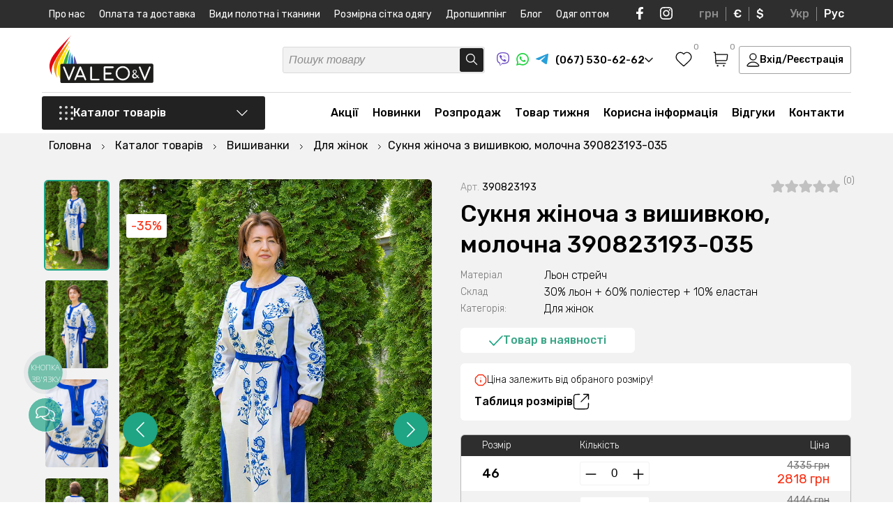

--- FILE ---
content_type: text/html; charset=UTF-8
request_url: https://valeotrikotage.com/plate-zhenskoe-s-vyshivkoy-molochnoe-390823193-035/
body_size: 61750
content:
<!DOCTYPE html>
<html lang="uk">
<head>
	<meta charset="utf-8">
	<title>Сукня жіноча з вишивкою, молочна 390823193-035 ᐉ Виробник трикотажних виробів ≡ VaLeo&V</title>
	<meta name="viewport" content="width=device-width, initial-scale=1.0, minimum-scale=1, maximum-scale=1">
	<meta name="description" content="Сукня жіноча з вишивкою, молочна 390823193-035 ᐉ Великий вибір в каталозі Для жінок ✔️Купити можна в нашому інтернет магазині з доставкою по Україні">
	<meta name="robots" content="index,follow">
	<meta name="keywords" content="Сукня жіноча з вишивкою, молочна 390823193-035">
	<meta property="og:title" content="Сукня жіноча з вишивкою, молочна 390823193-035 ᐉ Виробник трикотажних виробів ≡ VaLeo&V"/>
	<meta property="og:description" content="Сукня жіноча з вишивкою, молочна 390823193-035 ᐉ Великий вибір в каталозі Для жінок ✔️Купити можна в нашому інтернет магазині з доставкою по Україні"/>
	<meta property="og:image" content="https://valeotrikotage.com/images/catalog/390823193035/1a41451001686836493.jpg" />
	<meta name="p:domain_verify" content="1fac8484259b0d3f3b9dbee8a3aca856"/>
	<meta name="google-site-verification" content="Batt1sNzFHfobJ544ivnsRWYynar-cJi__96CrfLeJ4" />
	<meta name="yandex-verification" content="5fa7e1b1e6861dd7" />
	<meta name="facebook-domain-verification" content="wbjvn9i2oc7gmyz331lauz3dv1nmn4" /><meta name="google-site-verification" content="6kwvB8mFibW_R9kbKq8XTA0wJPIhmSWiiDxKCVZZw_g" />
	<base href="https://valeotrikotage.com/">
	<link rel="shortcut icon" href="/assets/templates/default/img/favicon.svg" type="image/x-icon">
	
	
	<link rel="canonical" href="https://valeotrikotage.com/plate-zhenskoe-s-vyshivkoy-molochnoe-390823193-035/"/>
	<link rel="alternate" hreflang="ru-ua" href="https://valeotrikotage.com/ru/plate-zhenskoe-s-vyshivkoy-molochnoe-390823193-035/" />
	<link rel="alternate" hreflang="uk-ua" href="https://valeotrikotage.com/plate-zhenskoe-s-vyshivkoy-molochnoe-390823193-035/" />
	<link rel="alternate" hreflang="x-default" href="https://valeotrikotage.com/plate-zhenskoe-s-vyshivkoy-molochnoe-390823193-035/" />
    <link rel="preconnect" href="https://fonts.googleapis.com">
	<link rel="preconnect" href="https://fonts.gstatic.com" crossorigin>
	<link href="https://fonts.googleapis.com/css2?family=Rubik:ital,wght@0,300;0,400;0,500;0,600;0,700;1,300;1,400;1,500;1,600;1,700&display=swap" rel="stylesheet">
	<link rel="stylesheet" href="/assets/templates/default/css/valeo_min.css?v=3">
	<link rel="stylesheet" href="/assets/templates/default/css/main.css?v=1.2.24">
	<link rel="stylesheet" href="/assets/templates/default/css/shop.css?v=1.0.46">
	<script>
	(function(i,s,o,g,r,a,m){
	i["esSdk"] = r;
	i[r] = i[r] || function() {
		(i[r].q = i[r].q || []).push(arguments)
	}, a=s.createElement(o), m=s.getElementsByTagName(o)[0]; a.async=1; a.src=g;
	m.parentNode.insertBefore(a,m)}
	) (window, document, "script", "https://esputnik.com/scripts/v1/public/scripts?apiKey=eyJhbGciOiJSUzI1NiJ9.[base64].fOhAbJAqulIoP3hgd7URx8K9YmFNeitVhR3hI6wQaZSw6ejf1TKkFGJevT5LtvAreLjukq8QvWdq7KZ7gcqzsA&domain=65B286B0-261D-4DED-A624-49674FF39464", "es");
	es("pushOn");
</script>
<!-- Facebook Pixel Code -->
<script>
!function(f,b,e,v,n,t,s)
{if(f.fbq)return;n=f.fbq=function(){n.callMethod?
n.callMethod.apply(n,arguments):n.queue.push(arguments)};
if(!f._fbq)f._fbq=n;n.push=n;n.loaded=!0;n.version='2.0';
n.queue=[];t=b.createElement(e);t.async=!0;
t.src=v;s=b.getElementsByTagName(e)[0];
s.parentNode.insertBefore(t,s)}(window,document,'script',
'https://connect.facebook.net/en_US/fbevents.js');
 fbq('init', '354358442203266'); 
fbq('track', 'PageView');
</script>
<script>(function(w,d,s,l,i){w[l]=w[l]||[];w[l].push({'gtm.start':
new Date().getTime(),event:'gtm.js'});var f=d.getElementsByTagName(s)[0],
j=d.createElement(s),dl=l!='dataLayer'?'&l='+l:'';j.async=true;j.src=
'https://www.googletagmanager.com/gtm.js?id='+i+dl;f.parentNode.insertBefore(j,f);
})(window,document,'script','dataLayer','GTM-MT5RVMV');</script>
<script async src="https://www.googletagmanager.com/gtag/js?id=AW-544664796"></script>
<script>
  window.dataLayer = window.dataLayer || [];
  function gtag(){dataLayer.push(arguments);}
  gtag('js', new Date());
  gtag('config', 'AW-544664796');
</script>



<script>
          gtag('event', 'page_view', {
            'send_to': 'AW-544664796',
            'ecomm_pagetype': 'offerdetail',
            'ecomm_prodid': '43137'
          });
        </script><script>
        dataLayer.push({ ecommerce: null });
        dataLayer.push({
          event: 'view_item',
          ecommerce: {
            items: [{
              item_name: 'Сукня жіноча з вишивкою, молочна 390823193-035', 
              item_id: '43137', 
              price: 2818,
              item_brand: 'Valeotrikotage',
              item_category: 'Для жінок'
            }]
          }
        });
        </script>
<script>fbq('track', 'ViewContent');</script>
</head>
<body>
<noscript><img height="1" width="1" src="https://www.facebook.com/tr?id=354358442203266&ev=PageView&noscript=1" alt="facebook"/></noscript>
<noscript><iframe src="https://www.googletagmanager.com/ns.html?id=GTM-MT5RVMV" height="0" width="0" style="display:none;visibility:hidden"></iframe></noscript>
	<div class="wrapper" itemscope itemtype="http://schema.org/Product">
		<script type='application/ld+json'> 
{
  "@context": "http://www.schema.org",
  "@type": "ClothingStore",
  "name": "Интернет магазин детского и взрослого трикотажа VaLeo&V",
  "url": "https://valeotrikotage.com/ru/",
"sameAs": [
"https://www.facebook.com/Valeotrikotage", 
"https://www.instagram.com/valeotrikotage/", 
"https://www.youtube.com/channel/UClaKxkKyY1JeQfe4ZbgoiTw?view_as=subscriber"
],
  "telephone": "+380675306262",
  "email": "info@valeotrikotage.com",
  "logo": "https://valeotrikotage.com/img/logo-min.png",
  "image": "https://valeotrikotage.com/img/logo-min.png",
  "description": "Valeo&V производитель украинского качественного трикотажа для взрослых и детей, большой ассортимент доступные цены ✔ Валеотрикотаж одежда для Вас.",
  "priceRange": "₴₴₴",
  "currenciesAccepted": "UAH",
  "paymentAccepted": "cash, credit card",
  "address": {
    "@type": "PostalAddress",
    "streetAddress": "ул. Космонавтов, 8",
    "addressLocality": "г. Горишни Плавни (Комсомольск)",
    "addressRegion": "Полтавская область",
    "addressCountry": "Украина"
  },
  "hasMap": "https://g.page/valeo-v?share",
  "openingHours": "Mo, Tu, We, Th, Fr 08:00-17:00"
}
</script>
<script type="application/ld+json">
{
 "@context": "http://schema.org",
 "@type": "WebSite",
 "url": "https://valeotrikotage.com/",
 "potentialAction": {
 "@type": "SearchAction",
 "target": "https://valeotrikotage.com/poisk/?s={search_term_string}",
 "query-input": "required name=search_term_string"
 }
}
</script>
<img width="99999" height="99999" class="lcp_img" src="/img/b_img.svg" alt="body">
<div class="header_pusher"></div>
<header>
	<div class="mobile_navi">
		<div class="mobile_navi_first">
			<div class="container">
				<div class="mobile_navi_wrapper">
					<div class="mobile_navi_top">
						<div class="mobile_navi_top_t">
							<a href="#" class="close_menu">
								<svg width="16" height="16" viewBox="0 0 16 16" fill="none" xmlns="http://www.w3.org/2000/svg">
									<path d="M14.5 1.5L1.5 14.5M1.5 1.5L14.5 14.5" stroke="#222222" stroke-width="1.3" stroke-linecap="round" stroke-linejoin="round"/>
								</svg>
							</a>
							<div class="mob_wish_basket">
								
								<a href="#" class="header_wish_nav call_success_view_wish">
									<svg width="24" height="22" viewBox="0 0 24 22" fill="none" xmlns="http://www.w3.org/2000/svg">
										<path fill-rule="evenodd" clip-rule="evenodd" d="M11.9924 3.5638C9.82645 1.0316 6.21456 0.350446 3.50076 2.66918C0.786951 4.98792 0.404886 8.86473 2.53605 11.6071C4.30797 13.8872 9.67042 18.6961 11.4279 20.2526C11.6246 20.4267 11.7229 20.5138 11.8376 20.548C11.9377 20.5778 12.0472 20.5778 12.1473 20.548C12.2619 20.5138 12.3603 20.4267 12.5569 20.2526C14.3144 18.6961 19.6769 13.8872 21.4488 11.6071C23.5799 8.86473 23.2445 4.96353 20.4841 2.66918C17.7236 0.374837 14.1584 1.0316 11.9924 3.5638Z" stroke="black" stroke-width="1.3" stroke-linecap="round" stroke-linejoin="round"/>
									</svg>
									<span class="header_wish_count favorite_counter ">0</span>
								</a>
								
								<a href="https://valeotrikotage.com/korzina/" class="header_basket_nav">
									<svg width="22" height="22" viewBox="0 0 22 22" fill="none" xmlns="http://www.w3.org/2000/svg">
										<path d="M4.18483 12.95H17.0346C18.0254 12.95 18.5208 12.95 18.9151 12.7659C19.2625 12.6037 19.5544 12.3433 19.7545 12.0171C19.9817 11.6467 20.0364 11.156 20.1458 10.1745L20.7181 5.04114C20.7515 4.74136 20.7682 4.59147 20.7198 4.47546C20.6774 4.37356 20.6015 4.28905 20.5045 4.23572C20.3942 4.175 20.2429 4.175 19.9403 4.175H3.69571M1.25 1.25H2.47126C2.73012 1.25 2.85956 1.25 2.96082 1.29907C3.04996 1.34226 3.12384 1.41143 3.17265 1.49742C3.2281 1.59509 3.23618 1.72384 3.25232 1.98134L4.13883 16.1187C4.15498 16.3762 4.16305 16.5049 4.2185 16.6026C4.26732 16.6886 4.34119 16.7577 4.43034 16.8009C4.5316 16.85 4.66103 16.85 4.91989 16.85H17.8799M6.63027 20.2625H6.64005M15.4344 20.2625H15.4441M7.11939 20.2625C7.11939 20.5317 6.9004 20.75 6.63027 20.75C6.36014 20.75 6.14116 20.5317 6.14116 20.2625C6.14116 19.9933 6.36014 19.775 6.63027 19.775C6.9004 19.775 7.11939 19.9933 7.11939 20.2625ZM15.9235 20.2625C15.9235 20.5317 15.7045 20.75 15.4344 20.75C15.1642 20.75 14.9452 20.5317 14.9452 20.2625C14.9452 19.9933 15.1642 19.775 15.4344 19.775C15.7045 19.775 15.9235 19.9933 15.9235 20.2625Z" stroke="black" stroke-width="1.3" stroke-linecap="round" stroke-linejoin="round"></path>
									</svg>
									<span class="header_basket_sum_count"><span class="header_basket_sum cart_total_all">0 грн</span> <span class="header_t_cnt">(<span class="header_basket_count basket_counter ">0</span> товарів)</span></span>
								</a>
							</div>
						</div>
						<div class="mobile_navi_top_b">									
							<a href="#" class="header_login_mobile call_login login_button">Вхід/Реєстрація</a>
						</div>
					</div>
				</div>			
			</div>
		</div>
		<div class="mobile_navi_second">
			<div class="container">
				<div class="mobile_navi_wrapper">
					<div class="mobile_navi_mid"></div>
					<div class="mobile_navi_bottom">
						<div class="mobile_navi_bottom_left">
							<div class="mobile_navi_phone_block">
								<span class="mobile_navi_phone_block_b">
									<a href="tel:+380675306262"> 
										<svg width="22" height="21" viewBox="0 0 22 21" fill="none" xmlns="http://www.w3.org/2000/svg">
											<path fill-rule="evenodd" clip-rule="evenodd" d="M11 0.5C11.7573 0.5 12.3712 1.10558 12.3712 1.85259V6.75574C12.3712 7.50276 11.7573 8.10834 11 8.10834C10.2427 8.10834 9.62883 7.50276 9.62883 6.75574V1.85259C9.62883 1.10558 10.2427 0.5 11 0.5ZM0.56748 7.97695C0.801492 7.2665 1.57505 6.87769 2.29526 7.10853L7.0225 8.62369C7.74271 8.85453 8.13686 9.6176 7.90285 10.3281C7.66883 11.0385 6.89528 11.4273 6.17507 11.1965L1.44783 9.68132C0.727614 9.45048 0.333468 8.68741 0.56748 7.97695ZM21.4325 7.97695C21.6665 8.68741 21.2724 9.45048 20.5522 9.68132L15.8249 11.1965C15.1047 11.4273 14.3312 11.0385 14.0972 10.3281C13.8631 9.6176 14.2573 8.85453 14.9775 8.62369L19.7047 7.10853C20.425 6.87769 21.1985 7.2665 21.4325 7.97695ZM9.08585 13.9196C9.69851 14.3587 9.83432 15.2046 9.3892 15.8089L6.46761 19.7757C6.02249 20.38 5.165 20.514 4.55235 20.0749C3.9397 19.6358 3.80388 18.79 4.249 18.1856L7.17059 14.2189C7.61571 13.6145 8.4732 13.4806 9.08585 13.9196ZM12.9141 13.9196C13.5268 13.4806 14.3843 13.6145 14.8294 14.2189L17.751 18.1856C18.1961 18.79 18.0603 19.6358 17.4477 20.0749C16.835 20.514 15.9775 20.38 15.5324 19.7757L12.6108 15.8089C12.1657 15.2046 12.3015 14.3587 12.9141 13.9196Z" fill="#00A0FF"/>
										</svg>
										(067) 530-62-62
									</a>
									<a href="viber://chat?number=%2B380675306262" rel="nofollow" target="_blank" class="soc_icon">
										<svg width="18" height="19" viewBox="0 0 18 19" fill="none" xmlns="http://www.w3.org/2000/svg">
											<path d="M4.3553 17.1505C4.3553 16.8326 4.3553 16.5146 4.3553 16.1967C4.35759 16.1837 4.35712 16.1704 4.35394 16.1576C4.35075 16.1447 4.3449 16.1327 4.33676 16.1222C4.32863 16.1117 4.31836 16.1029 4.30662 16.0964C4.29487 16.0899 4.28188 16.0859 4.26847 16.0845C3.46234 15.8606 2.71829 15.4618 2.09176 14.9177C1.63527 14.5118 1.2552 14.0307 0.968828 13.4964C0.565192 12.7245 0.296568 11.892 0.174089 11.0334C0.0223381 9.95641 -0.0303647 8.86828 0.0166133 7.78208C0.0269155 7.27568 0.0534068 6.77503 0.112276 6.26863C0.206162 5.30631 0.454493 4.36445 0.848145 3.47766C1.33423 2.38732 2.21606 1.51148 3.32361 1.01902C4.07808 0.681533 4.87179 0.435149 5.68722 0.285318C6.48688 0.137257 7.29652 0.0463822 8.1097 0.0134143C8.84271 -0.0119244 9.57656 -0.00136113 10.3085 0.0450644C11.356 0.0882877 12.3941 0.257894 13.3991 0.550027C14.1443 0.759993 14.8531 1.0776 15.5022 1.49234C16.1347 1.91675 16.6463 2.49155 16.9887 3.1626C17.3913 3.94636 17.665 4.78725 17.7996 5.65433C17.8871 6.16911 17.9446 6.68834 17.9718 7.2095C18.0101 7.85545 18.0057 8.50427 17.9807 9.14735C17.9556 9.79042 17.8997 10.4148 17.8188 11.0449C17.7164 11.9907 17.4191 12.9064 16.9445 13.7366C16.3269 14.7869 15.3376 15.5801 14.163 15.9665C13.3598 16.2414 12.5305 16.4371 11.6875 16.5506C11.0708 16.634 10.4527 16.6945 9.83164 16.7189C9.35627 16.7405 8.88089 16.7347 8.40552 16.7275C8.1362 16.7275 7.86834 16.7017 7.60048 16.6786C7.57419 16.6738 7.54701 16.6767 7.52239 16.6869C7.49777 16.6972 7.4768 16.7143 7.46214 16.7362C6.92054 17.3721 6.35833 17.9907 5.79172 18.6064C5.6885 18.7188 5.569 18.8157 5.43703 18.8941C5.35039 18.9497 5.25161 18.9846 5.14865 18.9959C5.04569 19.0073 4.94144 18.9948 4.84432 18.9595C4.7472 18.9242 4.65993 18.8671 4.58955 18.7928C4.51918 18.7185 4.46767 18.629 4.43919 18.5316C4.3831 18.3586 4.35529 18.1779 4.35677 17.9964C4.3553 17.7116 4.3553 17.431 4.3553 17.1505ZM5.01022 18.3575L5.07939 18.2942L6.3083 16.9606C6.78121 16.4475 7.25364 15.9339 7.72558 15.4198C7.74878 15.3885 7.78007 15.3637 7.81627 15.348C7.85247 15.3323 7.89228 15.3263 7.93162 15.3306C8.09204 15.3465 8.25246 15.3522 8.41435 15.3536C8.97361 15.3536 9.53288 15.3536 10.0921 15.3148C10.5999 15.276 11.1062 15.2155 11.6095 15.1378C12.1514 15.0456 12.6879 14.9251 13.2166 14.7768C14.394 14.4674 15.305 13.8057 15.8775 12.7339C16.2155 12.0749 16.4275 11.3611 16.503 10.6277C16.5925 9.93642 16.646 9.24115 16.6634 8.54456C16.6895 7.6695 16.6284 6.79403 16.481 5.93055C16.3787 5.30494 16.1947 4.69477 15.9335 4.11498C15.6009 3.39566 15.1299 2.80006 14.4043 2.41738C13.2917 1.83042 12.0878 1.56859 10.8471 1.43479C10.4954 1.39739 10.1436 1.37725 9.79043 1.3643C9.06719 1.32785 8.34241 1.33169 7.61961 1.37581C7.0998 1.41352 6.58278 1.48174 6.07135 1.58009C5.31922 1.71411 4.59161 1.95653 3.91231 2.29942C3.51849 2.49393 3.1612 2.75222 2.8556 3.06333C2.36031 3.60446 1.997 4.24833 1.793 4.94652C1.551 5.75964 1.41889 6.60023 1.40005 7.44687C1.35269 8.29351 1.36351 9.1423 1.43243 9.98751C1.4753 10.4905 1.56146 10.9891 1.68998 11.4779C1.8812 12.2398 2.25216 12.9473 2.77318 13.5438C3.33568 14.1525 4.06269 14.5933 4.87041 14.8156C4.97196 14.8458 5.01758 14.8803 5.01758 14.9925C5.00875 15.4069 5.01758 15.8212 5.01758 16.2355L5.01022 18.3575Z" fill="#6E4FC5"></path>
											<path d="M3.98031 5.50774C3.97001 5.19268 4.14515 4.96394 4.35708 4.75821C4.63659 4.49647 4.94454 4.2654 5.27544 4.0691C5.42633 3.97814 5.60574 3.94348 5.78069 3.97149C5.95563 3.99951 6.11435 4.08832 6.22766 4.2216C6.62802 4.63298 6.98637 5.08156 7.29761 5.56097C7.45174 5.77662 7.56812 6.01582 7.642 6.26878C7.67153 6.3675 7.67345 6.47214 7.64756 6.57183C7.62168 6.67152 7.56894 6.7626 7.49483 6.83561C7.32504 6.99852 7.14409 7.14993 6.95323 7.28878C6.85706 7.3637 6.78555 7.46461 6.74761 7.57895C6.70966 7.69329 6.70696 7.81602 6.73982 7.93185C6.85769 8.47577 7.12479 8.97807 7.51249 9.38488C7.98358 9.94706 8.59056 10.3856 9.27857 10.661C9.44763 10.7459 9.64134 10.7718 9.82753 10.7343C9.9295 10.7071 10.0201 10.6492 10.0866 10.5689C10.1896 10.4408 10.3014 10.3171 10.3942 10.1804C10.5144 10.01 10.698 9.89215 10.9059 9.8521C11.1137 9.81206 11.3293 9.85296 11.5068 9.96609C12.0057 10.249 12.4767 10.5765 12.9138 10.9444C13.0168 11.0307 13.1242 11.1141 13.2272 11.2019C13.3491 11.2928 13.4372 11.4202 13.4779 11.5647C13.5185 11.7092 13.5096 11.8627 13.4524 12.0018C13.3615 12.2356 13.229 12.4518 13.0609 12.6405C12.8521 12.9242 12.5862 13.1631 12.2794 13.3426C12.1328 13.4268 11.968 13.4762 11.7983 13.4869C11.6286 13.4977 11.4587 13.4694 11.3022 13.4044C10.1115 12.9358 8.99887 12.2963 8.0011 11.5069C7.02519 10.7216 6.17233 9.80062 5.46971 8.77346C4.8785 7.92313 4.40816 6.99827 4.07156 6.02421C4.03572 5.9064 4.00625 5.78683 3.98326 5.66599C3.97672 5.61348 3.97573 5.56045 3.98031 5.50774Z" fill="#6E4FC5"></path>
											<path d="M9.06148 3.97698C10.0577 3.99499 11.0159 4.35421 11.769 4.99202C12.5221 5.62983 13.0223 6.50577 13.1823 7.46712C13.2468 7.81665 13.2813 8.17083 13.2854 8.52596C13.2854 8.60941 13.2633 8.66983 13.172 8.67846C13.0808 8.68709 13.0573 8.61084 13.0573 8.5346C13.0709 7.81624 12.9201 7.104 12.6157 6.45001C12.3594 5.91263 11.9798 5.44029 11.5063 5.06975C11.0327 4.69921 10.4782 4.44046 9.88565 4.31362C9.57239 4.24273 9.25204 4.20606 8.9305 4.20429C8.89918 4.20481 8.86796 4.20094 8.83778 4.19278C8.81208 4.18569 8.7902 4.16914 8.77675 4.14659C8.76329 4.12405 8.75932 4.09728 8.76566 4.07193C8.76585 4.0599 8.76849 4.04803 8.77342 4.03701C8.77835 4.02599 8.78547 4.01604 8.79437 4.00774C8.80328 3.99944 8.81378 3.99295 8.82528 3.98866C8.83677 3.98437 8.84902 3.98235 8.86132 3.98274C8.92755 3.9741 8.99525 3.97698 9.06148 3.97698Z" fill="#6E4FC5"></path>
											<path d="M11.9025 7.87853C11.8976 7.47886 11.7969 7.08587 11.6085 6.73111C11.4201 6.37634 11.1494 6.06966 10.8178 5.83566C10.4309 5.56999 9.98114 5.40511 9.51094 5.35659C9.43146 5.34652 9.35199 5.34221 9.27104 5.33358C9.1901 5.32494 9.14153 5.29186 9.14889 5.21129C9.15625 5.13073 9.20776 5.10195 9.29606 5.10771C10.6 5.1854 11.7097 5.90616 12.0512 7.24841C12.1136 7.50722 12.1447 7.77231 12.1439 8.03822C12.1439 8.06268 12.1439 8.08714 12.1439 8.11015C12.1439 8.18209 12.0968 8.22956 12.0247 8.22812C12.0087 8.2276 11.993 8.22389 11.9785 8.21723C11.964 8.21056 11.9511 8.20109 11.9405 8.18937C11.9299 8.17766 11.9218 8.16396 11.9168 8.1491C11.9118 8.13424 11.9099 8.11854 11.9113 8.10296C11.8996 8.03534 11.9025 7.96629 11.9025 7.87853Z" fill="#6E4FC5"></path>
											<path d="M9.61791 6.27583C10.3332 6.3233 10.8321 6.6657 10.969 7.40948C10.9856 7.50476 10.9974 7.60078 11.0043 7.6972C11.0043 7.77489 10.9866 7.84107 10.8998 7.84107C10.813 7.84107 10.7835 7.78352 10.7806 7.6972C10.7798 7.41209 10.6899 7.13403 10.523 6.9002C10.3477 6.68841 10.0959 6.55042 9.81954 6.51464C9.75776 6.50334 9.69535 6.49566 9.63263 6.49162C9.52961 6.49162 9.47221 6.44127 9.48546 6.36358C9.4987 6.2859 9.56052 6.27151 9.61791 6.27583Z" fill="#6E4FC5"></path>
										</svg>
									</a>
									<a href="https://api.whatsapp.com/send?phone=%2B380675306262" rel="nofollow" target="_blank" class="soc_icon">
										<svg width="18" height="18" viewBox="0 0 18 18" fill="none" xmlns="http://www.w3.org/2000/svg">
											<path d="M0 18L1.2925 13.2023C0.250131 11.3334 -0.08104 9.15247 0.359758 7.05981C0.800556 4.96716 1.98376 3.10311 3.69224 1.80974C5.40072 0.51636 7.51989 -0.119591 9.66086 0.0185802C11.8018 0.156752 13.821 1.05978 15.3479 2.56195C16.8747 4.06413 17.8068 6.06469 17.9732 8.19652C18.1395 10.3284 17.5289 12.4485 16.2534 14.1678C14.9779 15.8872 13.123 17.0905 11.0292 17.5568C8.9354 18.0232 6.74307 17.7214 4.85452 16.7068L0 18ZM5.08859 14.9114L5.38882 15.0889C6.75674 15.897 8.35444 16.2314 9.93296 16.04C11.5115 15.8486 12.9821 15.1422 14.1157 14.0308C15.2494 12.9194 15.9822 11.4655 16.2002 9.89559C16.4182 8.32572 16.109 6.72808 15.3207 5.35165C14.5325 3.97521 13.3096 2.8973 11.8426 2.28588C10.3755 1.67447 8.74674 1.5639 7.21005 1.9714C5.67336 2.37891 4.31508 3.2816 3.34689 4.5388C2.3787 5.796 1.85497 7.3371 1.85734 8.92192C1.85605 10.236 2.22069 11.5247 2.91067 12.6444L3.09895 12.9538L2.37637 15.6316L5.08859 14.9114Z" fill="#22D341"></path>
											<path fill-rule="evenodd" clip-rule="evenodd" d="M12.3753 10.1538C12.1993 10.0124 11.9932 9.91279 11.7728 9.86269C11.5523 9.8126 11.3233 9.81331 11.1032 9.86477C10.7724 10.0017 10.5587 10.519 10.345 10.7776C10.2999 10.8397 10.2337 10.8831 10.1587 10.8999C10.0838 10.9168 10.0052 10.9057 9.93788 10.8689C8.72696 10.3962 7.71196 9.52942 7.05773 8.40924C7.00193 8.33933 6.97552 8.25058 6.98407 8.16166C6.99261 8.07274 7.03544 7.99059 7.10353 7.93251C7.3419 7.69732 7.51692 7.40603 7.61239 7.08556C7.63359 6.73208 7.55234 6.37998 7.37832 6.07125C7.24378 5.63842 6.98775 5.25302 6.64047 4.96058C6.46135 4.88029 6.26275 4.85337 6.06862 4.88307C5.87449 4.91276 5.69313 4.99781 5.54642 5.12794C5.29172 5.34695 5.08956 5.62012 4.95482 5.92731C4.82008 6.23451 4.75619 6.56792 4.76787 6.90298C4.76865 7.09114 4.79258 7.2785 4.83911 7.46086C4.95727 7.89899 5.13898 8.31758 5.3785 8.70338C5.55131 8.99892 5.73985 9.28502 5.94333 9.56048C6.60462 10.4652 7.43587 11.2334 8.39095 11.8224C8.87021 12.1217 9.38244 12.365 9.91752 12.5476C10.4734 12.7987 11.0871 12.8951 11.6934 12.8266C12.0389 12.7744 12.3663 12.6385 12.6467 12.4307C12.9271 12.2228 13.1519 11.9495 13.3014 11.6347C13.3893 11.4446 13.4159 11.232 13.3778 11.0262C13.2862 10.6052 12.7213 10.3567 12.3753 10.1538Z" fill="#22D341"></path>
										</svg>
									</a>
									<a href="tg://resolve?domain=VaLeo_V" rel="nofollow" target="_blank" class="soc_icon">
										<svg width="18" height="15" viewBox="0 0 18 15" fill="none" xmlns="http://www.w3.org/2000/svg">
											<path d="M1.10355 6.53254C1.10355 6.53254 9.06452 3.23976 11.8255 2.08029C12.8839 1.61654 16.4733 0.132411 16.4733 0.132411C16.4733 0.132411 18.1299 -0.516838 17.9918 1.05997C17.9458 1.70929 17.5777 3.98175 17.2095 6.43979C16.6573 9.91813 16.0591 13.7211 16.0591 13.7211C16.0591 13.7211 15.9671 14.7878 15.1848 14.9733C14.4025 15.1588 13.114 14.324 12.8839 14.1385C12.6998 13.9994 9.43264 11.9123 8.2362 10.892C7.91406 10.6138 7.54595 10.0573 8.28218 9.40797C9.93883 7.87751 11.9175 5.97604 13.114 4.77023C13.6662 4.21366 14.2184 2.9151 11.9175 4.49191C8.65036 6.76444 5.42916 8.89782 5.42916 8.89782C5.42916 8.89782 4.69287 9.36157 3.31237 8.94416C1.93181 8.52682 0.321209 7.97025 0.321209 7.97025C0.321209 7.97025 -0.783137 7.2746 1.10355 6.53254Z" fill="#289FD9"></path>
										</svg>
									</a>
								</span>
								<a href="tel:+380505306262"> 
									<svg width="22" height="22" viewBox="0 0 22 22" fill="none" xmlns="http://www.w3.org/2000/svg">
										<path d="M7.12965 1.23367C9.77038 0.184265 12.8464 0.256855 15.4167 1.47571C14.6843 1.36477 13.9393 1.44841 13.2143 1.57062C11.2454 1.94136 9.37419 2.86509 7.91159 4.23736C6.50919 5.61179 5.52644 7.43541 5.24892 9.38644C5.06528 10.7689 5.23544 12.2189 5.85765 13.4772C6.49876 14.7975 7.62733 15.8803 8.98757 16.4391C10.2983 16.9921 11.8187 16.986 13.1463 16.4924C15.1383 15.7635 16.5696 13.7953 16.7333 11.6926C16.8363 10.3145 16.5001 8.84841 15.5715 7.79142C14.685 6.75675 13.3884 6.18687 12.091 5.86249C12.0214 4.58665 12.6243 3.3262 13.5803 2.49651C14.1112 2.01915 14.7702 1.71493 15.4515 1.52013L15.5032 1.50236C17.4537 2.43497 19.111 3.973 20.167 5.8612C21.0717 7.46878 21.5436 9.32122 21.4968 11.1665C21.4879 13.5526 20.5934 15.9152 19.06 17.7396C17.61 19.4796 15.5819 20.7312 13.3715 21.2324C11.1552 21.7423 8.77068 21.5223 6.69652 20.5832C4.66692 19.6794 2.94744 18.1082 1.85364 16.1756C0.943694 14.5695 0.462318 12.7178 0.502306 10.8703C0.506652 8.56846 1.3264 6.28438 2.75771 4.48438C3.90106 3.04711 5.41778 1.90431 7.12965 1.23367Z" fill="#E60000"/>
										<path d="M13.2143 1.57062C13.9393 1.44841 14.6843 1.36477 15.4167 1.47571L15.5219 1.49348L15.4515 1.52013C14.7702 1.71493 14.1112 2.01915 13.5803 2.49651C12.6243 3.3262 12.0214 4.58665 12.091 5.86249C13.3884 6.18687 14.685 6.75675 15.5715 7.79142C16.5001 8.84841 16.8363 10.3145 16.7333 11.6926C16.5696 13.7953 15.1383 15.7635 13.1463 16.4924C11.8187 16.986 10.2983 16.9921 8.98757 16.4391C7.62733 15.8803 6.49876 14.7975 5.85765 13.4772C5.23544 12.2189 5.06528 10.7689 5.24892 9.38644C5.52644 7.43541 6.50919 5.61179 7.91159 4.23736C9.37419 2.86509 11.2454 1.94136 13.2143 1.57062Z" fill="white"/>
									</svg>
									(050) 530-62-62
								</a>
								<a href="tel:+380935306262"> 
									<svg width="22" height="22" viewBox="0 0 22 22" fill="none" xmlns="http://www.w3.org/2000/svg">
										<path d="M21.5 11C21.5 16.799 16.799 21.5 11 21.5C5.20101 21.5 0.5 16.799 0.5 11C0.5 5.20101 5.20101 0.5 11 0.5C16.799 0.5 21.5 5.20101 21.5 11Z" fill="#143354"/>
										<path fill-rule="evenodd" clip-rule="evenodd" d="M1.66667 11C1.66667 5.86667 5.82114 1.66667 11 1.66667C16.1789 1.66667 20.3333 5.86667 20.3333 11C20.3333 16.1333 16.1789 20.3333 11 20.3333C9.97561 20.3333 9.00813 20.1583 8.09756 19.8667C8.78049 16.0167 11.1707 12.8667 14.4146 11.525C14.813 11.9917 15.3821 12.225 16.0081 12.225C17.1463 12.225 18.0569 11.2917 18.0569 10.125C18.0569 8.95833 17.1463 8.025 16.0081 8.025C14.8699 8.025 13.9593 8.95833 13.9593 10.125C9.86179 11.35 6.44571 14.2083 4.7384 17.8833C4.2262 17.4167 3.71401 16.8917 3.31563 16.25C3.42945 12.6917 5.30894 9.54167 7.92683 7.675C8.3252 8.14167 8.89431 8.375 9.46342 8.375C10.6016 8.375 11.5122 7.44167 11.5122 6.275C11.5122 5.10833 10.6016 4.175 9.46342 4.175C8.3252 4.175 7.41463 5.10833 7.41463 6.275C7.41463 6.33333 7.41463 6.39167 7.41463 6.45C4.96748 7.325 2.9187 9.01667 1.72358 11.2333C1.66667 11.2333 1.66667 11.1167 1.66667 11Z" fill="#FCCF00"/>
									</svg>
									(093) 530-62-62
								</a>
							</div>
							<ul class="soc_t_wrap">
								<li>
									<a href="viber://chat?number=%2B380675306262" class="viber" target="_blank" rel="nofollow">
										<svg width="22" height="23" viewBox="0 0 22 23" fill="none" xmlns="http://www.w3.org/2000/svg">
											<path d="M5.58118 20.5089C5.58118 20.138 5.58118 19.7671 5.58118 19.3961C5.58385 19.381 5.58331 19.3654 5.57959 19.3505C5.57587 19.3355 5.56906 19.3215 5.55956 19.3092C5.55006 19.2969 5.53809 19.2867 5.52439 19.2791C5.51068 19.2716 5.49553 19.2668 5.47988 19.2652C4.53939 19.004 3.67133 18.5388 2.94039 17.904C2.40782 17.4304 1.9644 16.8692 1.6303 16.2458C1.15939 15.3452 0.845996 14.374 0.703104 13.3723C0.526061 12.1158 0.464574 10.8463 0.519382 9.57909C0.531401 8.98829 0.562308 8.4042 0.630989 7.8134C0.740522 6.6907 1.03024 5.59186 1.4895 4.55727C2.0566 3.2852 3.0854 2.2634 4.37755 1.68886C5.25775 1.29512 6.18376 1.00767 7.13509 0.83287C8.06803 0.660134 9.01261 0.554113 9.96132 0.51565C10.8165 0.486088 11.6726 0.498412 12.5266 0.552575C13.7487 0.603002 14.9598 0.800876 16.1323 1.1417C17.0016 1.38666 17.8287 1.7572 18.586 2.24106C19.3238 2.73621 19.9206 3.40681 20.3202 4.1897C20.7898 5.10408 21.1091 6.08513 21.2662 7.09671C21.3683 7.6973 21.4354 8.30306 21.4671 8.91108C21.5118 9.66469 21.5066 10.4217 21.4774 11.1719C21.4482 11.9222 21.383 12.6506 21.2886 13.3857C21.1692 14.4891 20.8222 15.5574 20.2686 16.526C19.5481 17.7514 18.3938 18.6767 17.0235 19.1276C16.0864 19.4484 15.1189 19.6766 14.1354 19.809C13.416 19.9064 12.6948 19.9769 11.9702 20.0054C11.4156 20.0306 10.861 20.0239 10.3064 20.0155C9.99223 20.0155 9.67973 19.9853 9.36723 19.9584C9.33655 19.9528 9.30485 19.9561 9.27612 19.9681C9.24739 19.98 9.22293 20 9.20583 20.0255C8.57396 20.7674 7.91806 21.4891 7.257 22.2075C7.13659 22.3385 6.99717 22.4516 6.8432 22.5432C6.74213 22.608 6.62688 22.6487 6.50676 22.6619C6.38664 22.6752 6.26502 22.6606 6.15171 22.6195C6.0384 22.5783 5.93658 22.5116 5.85448 22.4249C5.77237 22.3382 5.71228 22.2338 5.67905 22.1202C5.61362 21.9183 5.58117 21.7076 5.5829 21.4958C5.58118 21.1635 5.58118 20.8362 5.58118 20.5089ZM6.34526 21.9171L6.42596 21.8433L7.85968 20.2874C8.41142 19.6887 8.96258 19.0895 9.51318 18.4898C9.54024 18.4532 9.57675 18.4243 9.61899 18.406C9.66122 18.3877 9.70766 18.3807 9.75356 18.3857C9.94072 18.4042 10.1279 18.4109 10.3167 18.4126C10.9692 18.4126 11.6217 18.4126 12.2742 18.3673C12.8665 18.322 13.4572 18.2515 14.0444 18.1608C14.6767 18.0532 15.3026 17.9126 15.9194 17.7395C17.293 17.3787 18.3559 16.6066 19.0238 15.3562C19.4181 14.5874 19.6654 13.7547 19.7535 12.899C19.8579 12.0925 19.9204 11.2813 19.9407 10.4686C19.9711 9.44774 19.8998 8.42637 19.7278 7.41897C19.6085 6.6891 19.3938 5.97723 19.089 5.30081C18.701 4.4616 18.1515 3.76674 17.3051 3.32028C16.007 2.63549 14.6024 2.33002 13.155 2.17392C12.7446 2.13029 12.3343 2.10679 11.9222 2.09168C11.0784 2.04916 10.2328 2.05364 9.38955 2.10511C8.7831 2.1491 8.17991 2.22869 7.58324 2.34344C6.70575 2.4998 5.85688 2.78262 5.06436 3.18265C4.6049 3.40959 4.18807 3.71092 3.83153 4.07389C3.25369 4.7052 2.82983 5.45639 2.59184 6.27093C2.3095 7.21958 2.15537 8.20027 2.13339 9.18802C2.07814 10.1758 2.09076 11.166 2.17116 12.1521C2.22119 12.7389 2.3217 13.3206 2.47164 13.8909C2.69473 14.7797 3.12752 15.6051 3.73538 16.3011C4.39163 17.0112 5.23981 17.5256 6.18214 17.7849C6.30062 17.8201 6.35384 17.8604 6.35384 17.9913C6.34354 18.4747 6.35384 18.9581 6.35384 19.4415L6.34526 21.9171Z" fill="white"/>
											<path d="M5.1437 6.9257C5.13168 6.55813 5.33601 6.29126 5.58326 6.05124C5.90936 5.74589 6.26863 5.4763 6.65468 5.24728C6.83072 5.14116 7.04004 5.10072 7.24414 5.13341C7.44824 5.1661 7.63341 5.26971 7.7656 5.4252C8.23269 5.90514 8.65077 6.42849 9.01388 6.9878C9.1937 7.23939 9.32947 7.51846 9.41567 7.81358C9.45011 7.92875 9.45235 8.05084 9.42216 8.16714C9.39196 8.28344 9.33043 8.3897 9.24396 8.47487C9.04588 8.66494 8.83477 8.84159 8.6121 9.00358C8.4999 9.09098 8.41648 9.20871 8.37221 9.34211C8.32794 9.47551 8.32478 9.61869 8.36313 9.75383C8.50064 10.3884 8.81226 10.9744 9.26457 11.449C9.81418 12.1049 10.5223 12.6166 11.325 12.9378C11.5222 13.0369 11.7482 13.0671 11.9655 13.0234C12.0844 12.9917 12.1901 12.9241 12.2676 12.8304C12.3878 12.681 12.5183 12.5366 12.6265 12.3772C12.7668 12.1783 12.981 12.0408 13.2235 11.9941C13.466 11.9474 13.7176 11.9951 13.9246 12.1271C14.5066 12.4572 15.0561 12.8393 15.5661 13.2684C15.6863 13.3691 15.8116 13.4665 15.9318 13.5689C16.074 13.6749 16.1767 13.8236 16.2242 13.9922C16.2716 14.1607 16.2612 14.3398 16.1945 14.5021C16.0884 14.7749 15.9338 15.0272 15.7378 15.2473C15.4942 15.5782 15.1839 15.857 14.826 16.0663C14.6549 16.1645 14.4627 16.2222 14.2647 16.2348C14.0668 16.2473 13.8685 16.2143 13.6859 16.1385C12.2967 15.5918 10.9987 14.8456 9.83462 13.9247C8.69606 13.0085 7.70105 11.9341 6.88133 10.7357C6.19159 9.74365 5.64285 8.66465 5.25016 7.52825C5.20834 7.3908 5.17395 7.2513 5.14713 7.11032C5.1395 7.04906 5.13835 6.98719 5.1437 6.9257Z" fill="white"/>
											<path d="M11.0717 5.13981C12.234 5.16082 13.3519 5.57991 14.2305 6.32402C15.1091 7.06813 15.6926 8.09006 15.8794 9.21164C15.9546 9.61942 15.9948 10.0326 15.9996 10.447C15.9996 10.5443 15.9738 10.6148 15.8674 10.6249C15.7609 10.6349 15.7335 10.546 15.7335 10.457C15.7494 9.61895 15.5734 8.788 15.2184 8.02501C14.9193 7.39806 14.4764 6.84701 13.924 6.41471C13.3715 5.98241 12.7245 5.68054 12.0333 5.53256C11.6678 5.44985 11.294 5.40706 10.9189 5.405C10.8824 5.40561 10.846 5.40109 10.8107 5.39157C10.7808 5.38331 10.7552 5.36399 10.7395 5.33769C10.7238 5.31139 10.7192 5.28016 10.7266 5.25059C10.7268 5.23655 10.7299 5.22271 10.7357 5.20985C10.7414 5.19699 10.7497 5.18538 10.7601 5.1757C10.7705 5.16601 10.7827 5.15844 10.7962 5.15343C10.8096 5.14843 10.8239 5.14608 10.8382 5.14652C10.9155 5.13645 10.9945 5.13981 11.0717 5.13981Z" fill="white"/>
											<path d="M14.3863 9.69162C14.3805 9.22533 14.263 8.76685 14.0433 8.35296C13.8235 7.93906 13.5076 7.58127 13.1208 7.30827C12.6694 6.99832 12.1447 6.80596 11.5961 6.74936C11.5034 6.73761 11.4107 6.73258 11.3162 6.72251C11.2218 6.71244 11.1651 6.67383 11.1737 6.57984C11.1823 6.48585 11.2424 6.45228 11.3454 6.45899C12.8667 6.54963 14.1613 7.39051 14.5597 8.95648C14.6325 9.25842 14.6689 9.56769 14.6679 9.87792C14.6679 9.90646 14.6679 9.93499 14.6679 9.96185C14.6679 10.0458 14.6129 10.1012 14.5288 10.0995C14.5101 10.0989 14.4918 10.0945 14.4749 10.0868C14.458 10.079 14.4429 10.0679 14.4305 10.0543C14.4182 10.0406 14.4088 10.0246 14.4029 10.0073C14.3971 9.98995 14.3949 9.97163 14.3966 9.95345C14.3828 9.87457 14.3863 9.794 14.3863 9.69162Z" fill="white"/>
											<path d="M11.7209 7.8218C12.5554 7.87718 13.1374 8.27665 13.2971 9.14439C13.3165 9.25555 13.3303 9.36758 13.3383 9.48007C13.3383 9.5707 13.3177 9.64791 13.2164 9.64791C13.1151 9.64791 13.0808 9.58078 13.0774 9.48007C13.0764 9.14744 12.9716 8.82303 12.7769 8.55023C12.5723 8.30314 12.2785 8.14216 11.9561 8.10041C11.8841 8.08724 11.8112 8.07827 11.7381 8.07356C11.6179 8.07356 11.5509 8.01481 11.5664 7.92418C11.5818 7.83355 11.6539 7.81676 11.7209 7.8218Z" fill="white"/>
										</svg>
										Написати в Viber
									</a>
								</li>
								<li>
									<a href="https://api.whatsapp.com/send?phone=%2B380675306262" class="whatsapp" target="_blank" rel="nofollow">
										<svg width="21" height="22" viewBox="0 0 21 22" fill="none" xmlns="http://www.w3.org/2000/svg">
											<path d="M0 21.5L1.50792 15.9027C0.29182 13.7223 -0.0945467 11.1779 0.419718 8.73645C0.933982 6.29502 2.31438 4.1203 4.30761 2.61136C6.30084 1.10242 8.7732 0.360477 11.271 0.521677C13.7688 0.682877 16.1245 1.73641 17.9058 3.48894C19.6872 5.24148 20.7746 7.57547 20.9687 10.0626C21.1627 12.5498 20.4503 15.0232 18.9623 17.0291C17.4742 19.0351 15.3102 20.4389 12.8674 20.9829C10.4246 21.527 7.86691 21.1749 5.6636 19.9912L0 21.5ZM5.93669 17.8967L6.28695 18.1038C7.88286 19.0465 9.74685 19.4366 11.5885 19.2133C13.4301 18.9901 15.1458 18.1659 16.4684 16.8692C17.7909 15.5726 18.646 13.8764 18.9002 12.0449C19.1545 10.2133 18.7938 8.34943 17.8742 6.74359C16.9546 5.13774 15.5279 3.88018 13.8163 3.16686C12.1048 2.45354 10.2045 2.32455 8.41172 2.79997C6.61892 3.27539 5.03426 4.32853 3.9047 5.79527C2.77515 7.262 2.16414 9.05995 2.16689 10.9089C2.16539 12.442 2.59081 13.9454 3.39579 15.2518L3.61544 15.6128L2.77243 18.7368L5.93669 17.8967Z" fill="white"/>
											<path fill-rule="evenodd" clip-rule="evenodd" d="M14.4379 12.3462C14.2325 12.1811 13.9921 12.0649 13.7349 12.0065C13.4777 11.948 13.2105 11.9489 12.9537 12.0089C12.5678 12.1687 12.3185 12.7722 12.0691 13.0739C12.0165 13.1463 11.9393 13.197 11.8518 13.2166C11.7644 13.2362 11.6728 13.2233 11.5942 13.1804C10.1815 12.629 8.99728 11.6177 8.23402 10.3108C8.16892 10.2292 8.13811 10.1257 8.14808 10.0219C8.15804 9.91819 8.20801 9.82235 8.28745 9.75459C8.56555 9.48021 8.76974 9.14036 8.88112 8.76649C8.90586 8.35409 8.81106 7.94331 8.60804 7.58312C8.45108 7.07816 8.15238 6.62852 7.74721 6.28734C7.53824 6.19367 7.30654 6.16226 7.08006 6.19691C6.85358 6.23156 6.64199 6.33078 6.47083 6.4826C6.17368 6.73811 5.93782 7.0568 5.78062 7.4152C5.62342 7.7736 5.54889 8.16257 5.56251 8.55348C5.56343 8.773 5.59134 8.99158 5.64563 9.20433C5.78348 9.71549 5.99548 10.2038 6.27492 10.6539C6.47652 10.9987 6.6965 11.3325 6.93389 11.6539C7.70539 12.7094 8.67518 13.6057 9.78944 14.2928C10.3486 14.642 10.9462 14.9259 11.5704 15.1389C12.2189 15.4319 12.9349 15.5443 13.6423 15.4643C14.0454 15.4035 14.4273 15.2449 14.7545 15.0024C15.0816 14.76 15.3439 14.4411 15.5183 14.0739C15.6208 13.852 15.6519 13.604 15.6074 13.3638C15.5005 12.8728 14.8416 12.5828 14.4379 12.3462Z" fill="white"/>
										</svg>
										Написати в WhatsApp
									</a>
								</li>
								<li>
									<a href="tg://resolve?domain=VaLeo_V" class="telegram" target="_blank" rel="nofollow">
										<svg width="22" height="19" viewBox="0 0 22 19" fill="none" xmlns="http://www.w3.org/2000/svg">
											<path d="M1.78747 8.28828C1.78747 8.28828 11.0753 4.44671 14.2964 3.09399C15.5313 2.55295 19.7188 0.821472 19.7188 0.821472C19.7188 0.821472 21.6516 0.0640149 21.4905 1.90363C21.4367 2.66116 21.0073 5.31237 20.5778 8.18008C19.9335 12.2381 19.2356 16.6749 19.2356 16.6749C19.2356 16.6749 19.1282 17.9194 18.2156 18.1358C17.3029 18.3522 15.7996 17.3784 15.5313 17.1619C15.3165 16.9996 11.5047 14.5647 10.1089 13.3744C9.73308 13.0497 9.30361 12.4005 10.1625 11.643C12.0953 9.85741 14.4038 7.63904 15.7996 6.23225C16.4439 5.58293 17.0881 4.06794 14.4038 5.90755C10.5921 8.55884 6.83402 11.0478 6.83402 11.0478C6.83402 11.0478 5.97501 11.5888 4.36443 11.1018C2.75378 10.6149 0.874744 9.96562 0.874744 9.96562C0.874744 9.96562 -0.41366 9.15402 1.78747 8.28828Z" fill="white"/>
										</svg>
										Завітати в наш Telegram
									</a>
								</li>
							</ul>
							<div class="mobile_navi_worktime">
								<span>Пн-Пт: з 8:00 до 17:00 | Сб, Нд - вихідний</span>
								<span>Онлайн замовлення - цілодобово</span>
							</div>
						</div>
					</div>
				</div>
			</div>
		</div>
	</div>
	<div class="header_top">
		<div class="container">
			<div class="header_top_wrapper">	
				<ul class="header_nav"><li><a href="/o-nas/" title="Про нас" >Про нас</a></li>
<li><a href="/oplata-i-dostavka/" title="Оплата та доставка" >Оплата та доставка</a></li>
<li><a href="/vidy-polotna-i-tkani/" title="Види полотна і тканини" >Види полотна і тканини</a></li>
<li><a href="/tablitsa-razmerov/" title="Розмірна сітка одягу" >Розмірна сітка одягу</a></li>
<li><a href="/dropshipping/" title="Дропшиппінг" >Дропшиппінг</a></li>
<li><a href="/blog/" title="Блог" >Блог</a></li>
<li class="last"><a href="/odezhda-optom/" title="Одяг оптом" >Одяг оптом</a></li>
</ul>	
				<ul class="header_soc">
					<li>
						<a href="https://www.facebook.com/Valeotrikotage/" target="_blank" rel="nofollow">
							<svg width="10" height="18" viewBox="0 0 10 18" fill="none" xmlns="http://www.w3.org/2000/svg">
								<path d="M9.32105 10.1244L9.84737 6.86829H6.60526V4.75184C6.60526 3.8615 7.05789 2.99152 8.50526 2.99152H10V0.218768C9.12954 0.0836107 8.24998 0.0104911 7.36842 0C4.7 0 2.95789 1.5619 2.95789 4.38553V6.86829H0V10.1244H2.95789V18H6.60526V10.1244H9.32105Z" fill="white"/>
							</svg>
						</a>
					</li>
					<li>
						<a href="https://www.instagram.com/valeotrikotage/" target="_blank" rel="nofollow">
							<svg width="18" height="18" viewBox="0 0 18 18" fill="none" xmlns="http://www.w3.org/2000/svg">
								<path d="M6.00072 9C6.00072 7.34321 7.3435 5.99976 9.00036 5.99976C10.6572 5.99976 12.0007 7.34321 12.0007 9C12.0007 10.6568 10.6572 12.0002 9.00036 12.0002C7.3435 12.0002 6.00072 10.6568 6.00072 9ZM4.37878 9C4.37878 11.5524 6.44786 13.6214 9.00036 13.6214C11.5529 13.6214 13.6219 11.5524 13.6219 9C13.6219 6.4476 11.5529 4.37861 9.00036 4.37861C6.44786 4.37861 4.37878 6.4476 4.37878 9ZM12.7249 4.19537C12.7248 4.40897 12.788 4.6178 12.9066 4.79546C13.0252 4.97311 13.1939 5.1116 13.3912 5.19342C13.5885 5.27525 13.8057 5.29672 14.0152 5.25513C14.2247 5.21354 14.4172 5.11076 14.5683 4.95978C14.7194 4.8088 14.8223 4.6164 14.8641 4.40692C14.9059 4.19744 14.8846 3.98028 14.8029 3.7829C14.7212 3.58552 14.5829 3.4168 14.4053 3.29805C14.2277 3.17931 14.0189 3.11589 13.8053 3.1158H13.8049C13.5186 3.11593 13.244 3.2297 13.0415 3.43212C12.839 3.63454 12.7251 3.90905 12.7249 4.19537ZM5.36421 16.3258C4.48672 16.2858 4.00977 16.1397 3.69281 16.0162C3.2726 15.8526 2.97278 15.6578 2.65755 15.343C2.34233 15.0282 2.1472 14.7287 1.98433 14.3085C1.86077 13.9917 1.7146 13.5146 1.67472 12.6372C1.63108 11.6885 1.62237 11.4035 1.62237 9.00007C1.62237 6.59664 1.6318 6.31246 1.67472 5.36299C1.71468 4.48553 1.86192 4.00939 1.98433 3.69166C2.14792 3.27146 2.34276 2.97166 2.65755 2.65644C2.97235 2.34122 3.27188 2.1461 3.69281 1.98324C4.00962 1.85969 4.48672 1.71353 5.36421 1.67364C6.31292 1.63001 6.59791 1.6213 9.00036 1.6213C11.4028 1.6213 11.6881 1.63073 12.6376 1.67364C13.5151 1.7136 13.9912 1.86084 14.309 1.98324C14.7292 2.1461 15.029 2.34166 15.3442 2.65644C15.6595 2.97122 15.8539 3.27146 16.0175 3.69166C16.141 4.00846 16.2872 4.48553 16.3271 5.36299C16.3707 6.31246 16.3794 6.59664 16.3794 9.00007C16.3794 11.4035 16.3707 11.6877 16.3271 12.6372C16.2871 13.5146 16.1402 13.9915 16.0175 14.3085C15.8539 14.7287 15.659 15.0285 15.3442 15.343C15.0294 15.6575 14.7292 15.8526 14.309 16.0162C13.9922 16.1397 13.5151 16.2859 12.6376 16.3258C11.6889 16.3694 11.4039 16.3781 9.00036 16.3781C6.59683 16.3781 6.31264 16.3694 5.36421 16.3258ZM5.28969 0.054504C4.33155 0.098136 3.67683 0.250056 3.10505 0.472536C2.5129 0.702288 2.01162 1.01052 1.51069 1.51063C1.00977 2.01074 0.702316 2.5128 0.472555 3.10493C0.250066 3.67704 0.0981399 4.33138 0.0545062 5.28948C0.0101524 6.2491 0 6.55589 0 9C0 11.4441 0.0101524 11.7509 0.0545062 12.7105C0.0981399 13.6687 0.250066 14.323 0.472555 14.8951C0.702316 15.4868 1.00984 15.9895 1.51069 16.4894C2.01154 16.9893 2.5129 17.2971 3.10505 17.5275C3.67791 17.7499 4.33155 17.9019 5.28969 17.9455C6.24985 17.9891 6.55615 18 9.00036 18C11.4446 18 11.7514 17.9898 12.711 17.9455C13.6692 17.9019 14.3235 17.7499 14.8957 17.5275C15.4875 17.2971 15.9891 16.9895 16.49 16.4894C16.991 15.9893 17.2978 15.4868 17.5282 14.8951C17.7507 14.323 17.9033 13.6686 17.9462 12.7105C17.9898 11.7502 18 11.4441 18 9C18 6.55589 17.9898 6.2491 17.9462 5.28948C17.9026 4.3313 17.7507 3.67668 17.5282 3.10493C17.2978 2.51316 16.9902 2.01154 16.49 1.51063C15.9899 1.00973 15.4875 0.702288 14.8964 0.472536C14.3235 0.250056 13.6692 0.097416 12.7117 0.054504C11.7521 0.010872 11.4453 0 9.00108 0C6.55687 0 6.24985 0.010152 5.28969 0.054504Z" fill="white"/>
							</svg>
						</a>
					</li>
				</ul>
				<ul class="header_currency">
					<li class="header_currency_text">Валюта:</li>
					<li><a href="#" data-change-currency="uah" class="active">грн</a></li>
					<li><span class="header_currency_separator"></span></li>
					<li><a href="#" data-change-currency="eur" >€</a></li>
					<li><span class="header_currency_separator"></span></li>
					<li><a href="#" data-change-currency="usd" >$</a></li>
				</ul>
				<ul class="header_lang">
					<li><a href="plate-zhenskoe-s-vyshivkoy-molochnoe-390823193-035/" class="active">Укр</a></li>
					<li><span class="header_lang_separator"></span></li>
					<li><a href="ru/plate-zhenskoe-s-vyshivkoy-molochnoe-390823193-035/" >Рус</a></li>
				</ul>
			</div>
		</div>
	</div>
	<div class="header_middle">
		<div class="container">
			<div class="header_middle_wrapper">
				<a href="#" class="mobile_call_menu call_menu">
					<svg width="22" height="16" viewBox="0 0 22 16" fill="none" xmlns="http://www.w3.org/2000/svg">
						<path d="M20.75 8H1.25M20.75 1.5H1.25M14.25 14.5H1.25" stroke="#222222" stroke-width="1.3" stroke-linecap="round" stroke-linejoin="round"/>
					</svg>
				</a>
				
				<a href="/" class="logo_header">
					<img src="/assets/templates/default/img/logo_header.svg" alt="Valeo & V" title="Valeo & V">
				</a>
				
				<div class="header_middle_right">
					<form id="SEARCH" class="search_box" method="GET" action="https://valeotrikotage.com/poisk/">
						<div class="search_box_field">
							<input type="text" name="s" placeholder="Пошук товару" value="" autocomplete="off">
							<button type="submit">
								<svg width="18" height="18" viewBox="0 0 18 18" fill="none" xmlns="http://www.w3.org/2000/svg">
									<path d="M16.5 16.5L11.5001 11.5M13.1667 7.33333C13.1667 10.555 10.555 13.1667 7.33333 13.1667C4.11167 13.1667 1.5 10.555 1.5 7.33333C1.5 4.11167 4.11167 1.5 7.33333 1.5C10.555 1.5 13.1667 4.11167 13.1667 7.33333Z" stroke="white" stroke-width="1.3" stroke-linecap="round" stroke-linejoin="round"/>
								</svg>
							</button>
						</div>
						<div class="match_container">
							<div class="search_container">
								<ul>

								</ul>
							</div>
						</div>
					</form>
					<div class="header_phone">
						<div class="header_phone_b">
							<a href="viber://chat?number=%2B380675306262" rel="nofollow" target="_blank" class="soc_icon">
								<svg width="18" height="19" viewBox="0 0 18 19" fill="none" xmlns="http://www.w3.org/2000/svg">
									<path d="M4.3553 17.1505C4.3553 16.8326 4.3553 16.5146 4.3553 16.1967C4.35759 16.1837 4.35712 16.1704 4.35394 16.1576C4.35075 16.1447 4.3449 16.1327 4.33676 16.1222C4.32863 16.1117 4.31836 16.1029 4.30662 16.0964C4.29487 16.0899 4.28188 16.0859 4.26847 16.0845C3.46234 15.8606 2.71829 15.4618 2.09176 14.9177C1.63527 14.5118 1.2552 14.0307 0.968828 13.4964C0.565192 12.7245 0.296568 11.892 0.174089 11.0334C0.0223381 9.95641 -0.0303647 8.86828 0.0166133 7.78208C0.0269155 7.27568 0.0534068 6.77503 0.112276 6.26863C0.206162 5.30631 0.454493 4.36445 0.848145 3.47766C1.33423 2.38732 2.21606 1.51148 3.32361 1.01902C4.07808 0.681533 4.87179 0.435149 5.68722 0.285318C6.48688 0.137257 7.29652 0.0463822 8.1097 0.0134143C8.84271 -0.0119244 9.57656 -0.00136113 10.3085 0.0450644C11.356 0.0882877 12.3941 0.257894 13.3991 0.550027C14.1443 0.759993 14.8531 1.0776 15.5022 1.49234C16.1347 1.91675 16.6463 2.49155 16.9887 3.1626C17.3913 3.94636 17.665 4.78725 17.7996 5.65433C17.8871 6.16911 17.9446 6.68834 17.9718 7.2095C18.0101 7.85545 18.0057 8.50427 17.9807 9.14735C17.9556 9.79042 17.8997 10.4148 17.8188 11.0449C17.7164 11.9907 17.4191 12.9064 16.9445 13.7366C16.3269 14.7869 15.3376 15.5801 14.163 15.9665C13.3598 16.2414 12.5305 16.4371 11.6875 16.5506C11.0708 16.634 10.4527 16.6945 9.83164 16.7189C9.35627 16.7405 8.88089 16.7347 8.40552 16.7275C8.1362 16.7275 7.86834 16.7017 7.60048 16.6786C7.57419 16.6738 7.54701 16.6767 7.52239 16.6869C7.49777 16.6972 7.4768 16.7143 7.46214 16.7362C6.92054 17.3721 6.35833 17.9907 5.79172 18.6064C5.6885 18.7188 5.569 18.8157 5.43703 18.8941C5.35039 18.9497 5.25161 18.9846 5.14865 18.9959C5.04569 19.0073 4.94144 18.9948 4.84432 18.9595C4.7472 18.9242 4.65993 18.8671 4.58955 18.7928C4.51918 18.7185 4.46767 18.629 4.43919 18.5316C4.3831 18.3586 4.35529 18.1779 4.35677 17.9964C4.3553 17.7116 4.3553 17.431 4.3553 17.1505ZM5.01022 18.3575L5.07939 18.2942L6.3083 16.9606C6.78121 16.4475 7.25364 15.9339 7.72558 15.4198C7.74878 15.3885 7.78007 15.3637 7.81627 15.348C7.85247 15.3323 7.89228 15.3263 7.93162 15.3306C8.09204 15.3465 8.25246 15.3522 8.41435 15.3536C8.97361 15.3536 9.53288 15.3536 10.0921 15.3148C10.5999 15.276 11.1062 15.2155 11.6095 15.1378C12.1514 15.0456 12.6879 14.9251 13.2166 14.7768C14.394 14.4674 15.305 13.8057 15.8775 12.7339C16.2155 12.0749 16.4275 11.3611 16.503 10.6277C16.5925 9.93642 16.646 9.24115 16.6634 8.54456C16.6895 7.6695 16.6284 6.79403 16.481 5.93055C16.3787 5.30494 16.1947 4.69477 15.9335 4.11498C15.6009 3.39566 15.1299 2.80006 14.4043 2.41738C13.2917 1.83042 12.0878 1.56859 10.8471 1.43479C10.4954 1.39739 10.1436 1.37725 9.79043 1.3643C9.06719 1.32785 8.34241 1.33169 7.61961 1.37581C7.0998 1.41352 6.58278 1.48174 6.07135 1.58009C5.31922 1.71411 4.59161 1.95653 3.91231 2.29942C3.51849 2.49393 3.1612 2.75222 2.8556 3.06333C2.36031 3.60446 1.997 4.24833 1.793 4.94652C1.551 5.75964 1.41889 6.60023 1.40005 7.44687C1.35269 8.29351 1.36351 9.1423 1.43243 9.98751C1.4753 10.4905 1.56146 10.9891 1.68998 11.4779C1.8812 12.2398 2.25216 12.9473 2.77318 13.5438C3.33568 14.1525 4.06269 14.5933 4.87041 14.8156C4.97196 14.8458 5.01758 14.8803 5.01758 14.9925C5.00875 15.4069 5.01758 15.8212 5.01758 16.2355L5.01022 18.3575Z" fill="#6E4FC5"/>
									<path d="M3.98031 5.50774C3.97001 5.19268 4.14515 4.96394 4.35708 4.75821C4.63659 4.49647 4.94454 4.2654 5.27544 4.0691C5.42633 3.97814 5.60574 3.94348 5.78069 3.97149C5.95563 3.99951 6.11435 4.08832 6.22766 4.2216C6.62802 4.63298 6.98637 5.08156 7.29761 5.56097C7.45174 5.77662 7.56812 6.01582 7.642 6.26878C7.67153 6.3675 7.67345 6.47214 7.64756 6.57183C7.62168 6.67152 7.56894 6.7626 7.49483 6.83561C7.32504 6.99852 7.14409 7.14993 6.95323 7.28878C6.85706 7.3637 6.78555 7.46461 6.74761 7.57895C6.70966 7.69329 6.70696 7.81602 6.73982 7.93185C6.85769 8.47577 7.12479 8.97807 7.51249 9.38488C7.98358 9.94706 8.59056 10.3856 9.27857 10.661C9.44763 10.7459 9.64134 10.7718 9.82753 10.7343C9.9295 10.7071 10.0201 10.6492 10.0866 10.5689C10.1896 10.4408 10.3014 10.3171 10.3942 10.1804C10.5144 10.01 10.698 9.89215 10.9059 9.8521C11.1137 9.81206 11.3293 9.85296 11.5068 9.96609C12.0057 10.249 12.4767 10.5765 12.9138 10.9444C13.0168 11.0307 13.1242 11.1141 13.2272 11.2019C13.3491 11.2928 13.4372 11.4202 13.4779 11.5647C13.5185 11.7092 13.5096 11.8627 13.4524 12.0018C13.3615 12.2356 13.229 12.4518 13.0609 12.6405C12.8521 12.9242 12.5862 13.1631 12.2794 13.3426C12.1328 13.4268 11.968 13.4762 11.7983 13.4869C11.6286 13.4977 11.4587 13.4694 11.3022 13.4044C10.1115 12.9358 8.99887 12.2963 8.0011 11.5069C7.02519 10.7216 6.17233 9.80062 5.46971 8.77346C4.8785 7.92313 4.40816 6.99827 4.07156 6.02421C4.03572 5.9064 4.00625 5.78683 3.98326 5.66599C3.97672 5.61348 3.97573 5.56045 3.98031 5.50774Z" fill="#6E4FC5"/>
									<path d="M9.06148 3.97698C10.0577 3.99499 11.0159 4.35421 11.769 4.99202C12.5221 5.62983 13.0223 6.50577 13.1823 7.46712C13.2468 7.81665 13.2813 8.17083 13.2854 8.52596C13.2854 8.60941 13.2633 8.66983 13.172 8.67846C13.0808 8.68709 13.0573 8.61084 13.0573 8.5346C13.0709 7.81624 12.9201 7.104 12.6157 6.45001C12.3594 5.91263 11.9798 5.44029 11.5063 5.06975C11.0327 4.69921 10.4782 4.44046 9.88565 4.31362C9.57239 4.24273 9.25204 4.20606 8.9305 4.20429C8.89918 4.20481 8.86796 4.20094 8.83778 4.19278C8.81208 4.18569 8.7902 4.16914 8.77675 4.14659C8.76329 4.12405 8.75932 4.09728 8.76566 4.07193C8.76585 4.0599 8.76849 4.04803 8.77342 4.03701C8.77835 4.02599 8.78547 4.01604 8.79437 4.00774C8.80328 3.99944 8.81378 3.99295 8.82528 3.98866C8.83677 3.98437 8.84902 3.98235 8.86132 3.98274C8.92755 3.9741 8.99525 3.97698 9.06148 3.97698Z" fill="#6E4FC5"/>
									<path d="M11.9025 7.87853C11.8976 7.47886 11.7969 7.08587 11.6085 6.73111C11.4201 6.37634 11.1494 6.06966 10.8178 5.83566C10.4309 5.56999 9.98114 5.40511 9.51094 5.35659C9.43146 5.34652 9.35199 5.34221 9.27104 5.33358C9.1901 5.32494 9.14153 5.29186 9.14889 5.21129C9.15625 5.13073 9.20776 5.10195 9.29606 5.10771C10.6 5.1854 11.7097 5.90616 12.0512 7.24841C12.1136 7.50722 12.1447 7.77231 12.1439 8.03822C12.1439 8.06268 12.1439 8.08714 12.1439 8.11015C12.1439 8.18209 12.0968 8.22956 12.0247 8.22812C12.0087 8.2276 11.993 8.22389 11.9785 8.21723C11.964 8.21056 11.9511 8.20109 11.9405 8.18937C11.9299 8.17766 11.9218 8.16396 11.9168 8.1491C11.9118 8.13424 11.9099 8.11854 11.9113 8.10296C11.8996 8.03534 11.9025 7.96629 11.9025 7.87853Z" fill="#6E4FC5"/>
									<path d="M9.61791 6.27583C10.3332 6.3233 10.8321 6.6657 10.969 7.40948C10.9856 7.50476 10.9974 7.60078 11.0043 7.6972C11.0043 7.77489 10.9866 7.84107 10.8998 7.84107C10.813 7.84107 10.7835 7.78352 10.7806 7.6972C10.7798 7.41209 10.6899 7.13403 10.523 6.9002C10.3477 6.68841 10.0959 6.55042 9.81954 6.51464C9.75776 6.50334 9.69535 6.49566 9.63263 6.49162C9.52961 6.49162 9.47221 6.44127 9.48546 6.36358C9.4987 6.2859 9.56052 6.27151 9.61791 6.27583Z" fill="#6E4FC5"/>
								</svg>
							</a>
							<a href="https://api.whatsapp.com/send?phone=%2B380675306262" rel="nofollow" target="_blank" class="soc_icon">
								<svg width="18" height="18" viewBox="0 0 18 18" fill="none" xmlns="http://www.w3.org/2000/svg">
									<path d="M0 18L1.2925 13.2023C0.250131 11.3334 -0.08104 9.15247 0.359758 7.05981C0.800556 4.96716 1.98376 3.10311 3.69224 1.80974C5.40072 0.51636 7.51989 -0.119591 9.66086 0.0185802C11.8018 0.156752 13.821 1.05978 15.3479 2.56195C16.8747 4.06413 17.8068 6.06469 17.9732 8.19652C18.1395 10.3284 17.5289 12.4485 16.2534 14.1678C14.9779 15.8872 13.123 17.0905 11.0292 17.5568C8.9354 18.0232 6.74307 17.7214 4.85452 16.7068L0 18ZM5.08859 14.9114L5.38882 15.0889C6.75674 15.897 8.35444 16.2314 9.93296 16.04C11.5115 15.8486 12.9821 15.1422 14.1157 14.0308C15.2494 12.9194 15.9822 11.4655 16.2002 9.89559C16.4182 8.32572 16.109 6.72808 15.3207 5.35165C14.5325 3.97521 13.3096 2.8973 11.8426 2.28588C10.3755 1.67447 8.74674 1.5639 7.21005 1.9714C5.67336 2.37891 4.31508 3.2816 3.34689 4.5388C2.3787 5.796 1.85497 7.3371 1.85734 8.92192C1.85605 10.236 2.22069 11.5247 2.91067 12.6444L3.09895 12.9538L2.37637 15.6316L5.08859 14.9114Z" fill="#22D341"/>
									<path fill-rule="evenodd" clip-rule="evenodd" d="M12.3753 10.1538C12.1993 10.0124 11.9932 9.91279 11.7728 9.86269C11.5523 9.8126 11.3233 9.81331 11.1032 9.86477C10.7724 10.0017 10.5587 10.519 10.345 10.7776C10.2999 10.8397 10.2337 10.8831 10.1587 10.8999C10.0838 10.9168 10.0052 10.9057 9.93788 10.8689C8.72696 10.3962 7.71196 9.52942 7.05773 8.40924C7.00193 8.33933 6.97552 8.25058 6.98407 8.16166C6.99261 8.07274 7.03544 7.99059 7.10353 7.93251C7.3419 7.69732 7.51692 7.40603 7.61239 7.08556C7.63359 6.73208 7.55234 6.37998 7.37832 6.07125C7.24378 5.63842 6.98775 5.25302 6.64047 4.96058C6.46135 4.88029 6.26275 4.85337 6.06862 4.88307C5.87449 4.91276 5.69313 4.99781 5.54642 5.12794C5.29172 5.34695 5.08956 5.62012 4.95482 5.92731C4.82008 6.23451 4.75619 6.56792 4.76787 6.90298C4.76865 7.09114 4.79258 7.2785 4.83911 7.46086C4.95727 7.89899 5.13898 8.31758 5.3785 8.70338C5.55131 8.99892 5.73985 9.28502 5.94333 9.56048C6.60462 10.4652 7.43587 11.2334 8.39095 11.8224C8.87021 12.1217 9.38244 12.365 9.91752 12.5476C10.4734 12.7987 11.0871 12.8951 11.6934 12.8266C12.0389 12.7744 12.3663 12.6385 12.6467 12.4307C12.9271 12.2228 13.1519 11.9495 13.3014 11.6347C13.3893 11.4446 13.4159 11.232 13.3778 11.0262C13.2862 10.6052 12.7213 10.3567 12.3753 10.1538Z" fill="#22D341"/>
								</svg>
							</a>
							<a href="tg://resolve?domain=VaLeo_V" rel="nofollow" target="_blank" class="soc_icon">
								<svg width="18" height="15" viewBox="0 0 18 15" fill="none" xmlns="http://www.w3.org/2000/svg">
									<path d="M1.10355 6.53254C1.10355 6.53254 9.06452 3.23976 11.8255 2.08029C12.8839 1.61654 16.4733 0.132411 16.4733 0.132411C16.4733 0.132411 18.1299 -0.516838 17.9918 1.05997C17.9458 1.70929 17.5777 3.98175 17.2095 6.43979C16.6573 9.91813 16.0591 13.7211 16.0591 13.7211C16.0591 13.7211 15.9671 14.7878 15.1848 14.9733C14.4025 15.1588 13.114 14.324 12.8839 14.1385C12.6998 13.9994 9.43264 11.9123 8.2362 10.892C7.91406 10.6138 7.54595 10.0573 8.28218 9.40797C9.93883 7.87751 11.9175 5.97604 13.114 4.77023C13.6662 4.21366 14.2184 2.9151 11.9175 4.49191C8.65036 6.76444 5.42916 8.89782 5.42916 8.89782C5.42916 8.89782 4.69287 9.36157 3.31237 8.94416C1.93181 8.52682 0.321209 7.97025 0.321209 7.97025C0.321209 7.97025 -0.783137 7.2746 1.10355 6.53254Z" fill="#289FD9"/>
								</svg>
							</a>
							<a href="tel:+380675306262" class="header_phone_a">
								<svg width="12" height="18" class="mobile_phone_svg" viewBox="0 0 12 18" fill="none" xmlns="http://www.w3.org/2000/svg">
									<path d="M6 13.125H6.00714M3.28571 16.5H8.71429C9.51436 16.5 9.9144 16.5 10.22 16.3365C10.4888 16.1927 10.7073 15.9632 10.8443 15.681C11 15.3601 11 14.9401 11 14.1V3.9C11 3.05992 11 2.63988 10.8443 2.31901C10.7073 2.03677 10.4888 1.8073 10.22 1.66349C9.9144 1.5 9.51436 1.5 8.71429 1.5H3.28571C2.48564 1.5 2.0856 1.5 1.78001 1.66349C1.51121 1.8073 1.29267 2.03677 1.1557 2.31901C1 2.63988 1 3.05992 1 3.9V14.1C1 14.9401 1 15.3601 1.1557 15.681C1.29267 15.9632 1.51121 16.1927 1.78001 16.3365C2.0856 16.5 2.48564 16.5 3.28571 16.5ZM6.35714 13.125C6.35714 13.3321 6.19724 13.5 6 13.5C5.80276 13.5 5.64286 13.3321 5.64286 13.125C5.64286 12.9179 5.80276 12.75 6 12.75C6.19724 12.75 6.35714 12.9179 6.35714 13.125Z" stroke="white" stroke-width="1.3" stroke-linecap="round" stroke-linejoin="round"/>
								</svg>
								<span>
									(067) 530-62-62
									<svg width="12" height="8" viewBox="0 0 12 8" fill="none" xmlns="http://www.w3.org/2000/svg">
										<path d="M1 1.5L6 6.5L11 1.5" stroke="#222222" stroke-width="1.7" stroke-linecap="round" stroke-linejoin="round"/>
									</svg>
								</span>
							</a>
						</div>
						<div class="phone_inner">
							<a href="tel:+380675306262">
								<svg width="16" height="15" viewBox="0 0 16 15" fill="none" xmlns="http://www.w3.org/2000/svg">
									<path fill-rule="evenodd" clip-rule="evenodd" d="M8 0.5C8.54091 0.5 8.97941 0.932555 8.97941 1.46614V4.96839C8.97941 5.50197 8.54091 5.93453 8 5.93453C7.45909 5.93453 7.02059 5.50197 7.02059 4.96839V1.46614C7.02059 0.932555 7.45909 0.5 8 0.5ZM0.5482 5.84068C0.715352 5.33321 1.26789 5.05549 1.78233 5.22038L5.15893 6.30264C5.67337 6.46752 5.9549 7.01257 5.78775 7.52004C5.6206 8.02751 5.06806 8.30523 4.55362 8.14034L1.17702 7.05808C0.662581 6.8932 0.381049 6.34815 0.5482 5.84068ZM15.4518 5.84068C15.619 6.34815 15.3374 6.8932 14.823 7.05808L11.4464 8.14034C10.9319 8.30523 10.3794 8.02751 10.2123 7.52004C10.0451 7.01257 10.3266 6.46752 10.8411 6.30264L14.2177 5.22038C14.7321 5.05549 15.2846 5.33321 15.4518 5.84068ZM6.63275 10.0855C7.07036 10.3991 7.16737 11.0033 6.84943 11.435L4.76258 14.2683C4.44464 14.7 3.83214 14.7957 3.39453 14.4821C2.95693 14.1684 2.85992 13.5643 3.17786 13.1326L5.26471 10.2992C5.58265 9.86752 6.19514 9.77182 6.63275 10.0855ZM9.36725 10.0855C9.80486 9.77182 10.4174 9.86752 10.7353 10.2992L12.8221 13.1326C13.1401 13.5643 13.0431 14.1684 12.6055 14.4821C12.1679 14.7957 11.5554 14.7 11.2374 14.2683L9.15057 11.435C8.83263 11.0033 8.92964 10.3991 9.36725 10.0855Z" fill="#00A0FF"/>
								</svg>
								(067) 530-62-62
							</a>
							<a href="tel:+380505306262">
								<svg width="16" height="16" viewBox="0 0 16 16" fill="none" xmlns="http://www.w3.org/2000/svg">
									<path d="M5.23547 1.02405C7.1217 0.274475 9.31886 0.326325 11.1548 1.19693C10.6317 1.11769 10.0995 1.17743 9.58167 1.26473C8.17526 1.52955 6.83871 2.18935 5.79399 3.16954C4.79228 4.15128 4.09031 5.45386 3.89208 6.84746C3.76091 7.83492 3.88246 8.87068 4.32689 9.76946C4.78483 10.7125 5.59095 11.4859 6.56255 11.8851C7.49876 12.2801 8.58477 12.2757 9.53308 11.9231C10.9559 11.4025 11.9783 9.99667 12.0952 8.49473C12.1688 7.51036 11.9286 6.46315 11.2653 5.70816C10.6321 4.96911 9.70601 4.56205 8.77927 4.33035C8.7296 3.41904 9.16021 2.51871 9.84308 1.92608C10.2223 1.58511 10.693 1.36781 11.1796 1.22866L11.2166 1.21597C12.6098 1.88212 13.7936 2.98072 14.5479 4.32942C15.1941 5.4777 15.5311 6.80087 15.4977 8.11894C15.4914 9.82332 14.8524 11.5108 13.7571 12.814C12.7214 14.0569 11.2728 14.9509 9.6939 15.3089C8.11084 15.673 6.40763 15.5159 4.92609 14.8451C3.47637 14.1996 2.24817 13.0773 1.46688 11.6969C0.816924 10.5497 0.473084 9.22697 0.501647 7.90736C0.504751 6.26318 1.09029 4.6317 2.11265 3.34598C2.92933 2.31936 4.0127 1.50308 5.23547 1.02405Z" fill="#E60000"/>
									<path d="M9.58167 1.26473C10.0995 1.17743 10.6317 1.11769 11.1548 1.19693L11.2299 1.20963L11.1796 1.22866C10.693 1.36781 10.2223 1.58511 9.84308 1.92608C9.16021 2.51871 8.7296 3.41904 8.77927 4.33035C9.70601 4.56205 10.6321 4.96911 11.2653 5.70816C11.9286 6.46315 12.1688 7.51036 12.0952 8.49473C11.9783 9.99667 10.9559 11.4025 9.53308 11.9231C8.58477 12.2757 7.49876 12.2801 6.56255 11.8851C5.59095 11.4859 4.78483 10.7125 4.32689 9.76946C3.88246 8.87068 3.76091 7.83492 3.89208 6.84746C4.09031 5.45386 4.79228 4.15128 5.79399 3.16954C6.83871 2.18935 8.17526 1.52955 9.58167 1.26473Z" fill="white"/>
								</svg>
								(050) 530-62-62
							</a>
							<a href="tel:+380935306262">
								<svg width="16" height="16" viewBox="0 0 16 16" fill="none" xmlns="http://www.w3.org/2000/svg">
									<path d="M15.5 8C15.5 12.1421 12.1421 15.5 8 15.5C3.85786 15.5 0.5 12.1421 0.5 8C0.5 3.85786 3.85786 0.5 8 0.5C12.1421 0.5 15.5 3.85786 15.5 8Z" fill="#143354"/>
									<path fill-rule="evenodd" clip-rule="evenodd" d="M1.33333 8C1.33333 4.33333 4.30081 1.33333 8 1.33333C11.6992 1.33333 14.6667 4.33333 14.6667 8C14.6667 11.6667 11.6992 14.6667 8 14.6667C7.26829 14.6667 6.57724 14.5417 5.92683 14.3333C6.41463 11.5833 8.12195 9.33333 10.439 8.375C10.7236 8.70833 11.1301 8.875 11.5772 8.875C12.3902 8.875 13.0407 8.20833 13.0407 7.375C13.0407 6.54167 12.3902 5.875 11.5772 5.875C10.7642 5.875 10.1138 6.54167 10.1138 7.375C7.18699 8.25 4.74694 10.2917 3.52743 12.9167C3.16157 12.5833 2.79572 12.2083 2.51117 11.75C2.59247 9.20833 3.93496 6.95833 5.80488 5.625C6.08943 5.95833 6.49594 6.125 6.90244 6.125C7.71545 6.125 8.36585 5.45833 8.36585 4.625C8.36585 3.79167 7.71545 3.125 6.90244 3.125C6.08943 3.125 5.43902 3.79167 5.43902 4.625C5.43902 4.66667 5.43902 4.70833 5.43902 4.75C3.69106 5.375 2.22764 6.58333 1.37398 8.16667C1.33333 8.16667 1.33333 8.08333 1.33333 8Z" fill="#FCCF00"/>
								</svg>
								(093) 530-62-62
							</a>
						</div>
					</div>
					<div class="wbl_holder">
						<a href="#" class="header_mobile_call_search call_search">
							<svg width="26" height="26" viewBox="0 0 26 26" fill="none" xmlns="http://www.w3.org/2000/svg">
								<path d="M22.75 22.75L16.2501 16.25M18.4167 10.8333C18.4167 15.0215 15.0215 18.4167 10.8333 18.4167C6.64517 18.4167 3.25 15.0215 3.25 10.8333C3.25 6.64517 6.64517 3.25 10.8333 3.25C15.0215 3.25 18.4167 6.64517 18.4167 10.8333Z" stroke="#222222" stroke-width="1.3" stroke-linecap="round" stroke-linejoin="round"/>
							</svg>
						</a>						
						
						<a href="#" class="header_wish call_success_view_wish">
							<svg width="24" height="22" viewBox="0 0 24 22" fill="none" xmlns="http://www.w3.org/2000/svg">
								<path fill-rule="evenodd" clip-rule="evenodd" d="M11.9924 3.5638C9.82645 1.0316 6.21456 0.350446 3.50076 2.66918C0.786951 4.98792 0.404886 8.86473 2.53605 11.6071C4.30797 13.8872 9.67042 18.6961 11.4279 20.2526C11.6246 20.4267 11.7229 20.5138 11.8376 20.548C11.9377 20.5778 12.0472 20.5778 12.1473 20.548C12.2619 20.5138 12.3603 20.4267 12.5569 20.2526C14.3144 18.6961 19.6769 13.8872 21.4488 11.6071C23.5799 8.86473 23.2445 4.96353 20.4841 2.66918C17.7236 0.374837 14.1584 1.0316 11.9924 3.5638Z" stroke="black" stroke-width="1.3" stroke-linecap="round" stroke-linejoin="round"/>
							</svg>
							<span class="header_wish_count favorite_counter ">0</span>
						</a>
						
						<a href="https://valeotrikotage.com/korzina/" class="header_basket">
							<svg width="22" height="22" viewBox="0 0 22 22" fill="none" xmlns="http://www.w3.org/2000/svg">
								<path d="M4.18483 12.95H17.0346C18.0254 12.95 18.5208 12.95 18.9151 12.7659C19.2625 12.6037 19.5544 12.3433 19.7545 12.0171C19.9817 11.6467 20.0364 11.156 20.1458 10.1745L20.7181 5.04114C20.7515 4.74136 20.7682 4.59147 20.7198 4.47546C20.6774 4.37356 20.6015 4.28905 20.5045 4.23572C20.3942 4.175 20.2429 4.175 19.9403 4.175H3.69571M1.25 1.25H2.47126C2.73012 1.25 2.85956 1.25 2.96082 1.29907C3.04996 1.34226 3.12384 1.41143 3.17265 1.49742C3.2281 1.59509 3.23618 1.72384 3.25232 1.98134L4.13883 16.1187C4.15498 16.3762 4.16305 16.5049 4.2185 16.6026C4.26732 16.6886 4.34119 16.7577 4.43034 16.8009C4.5316 16.85 4.66103 16.85 4.91989 16.85H17.8799M6.63027 20.2625H6.64005M15.4344 20.2625H15.4441M7.11939 20.2625C7.11939 20.5317 6.9004 20.75 6.63027 20.75C6.36014 20.75 6.14116 20.5317 6.14116 20.2625C6.14116 19.9933 6.36014 19.775 6.63027 19.775C6.9004 19.775 7.11939 19.9933 7.11939 20.2625ZM15.9235 20.2625C15.9235 20.5317 15.7045 20.75 15.4344 20.75C15.1642 20.75 14.9452 20.5317 14.9452 20.2625C14.9452 19.9933 15.1642 19.775 15.4344 19.775C15.7045 19.775 15.9235 19.9933 15.9235 20.2625Z" stroke="black" stroke-width="1.3" stroke-linecap="round" stroke-linejoin="round"/>
							</svg>
							<span class="header_basket_count basket_counter ">0</span>
						</a>						
						<a href="#" class="header_login call_login login_button"><svg width="19" height="20" viewBox="0 0 19 20" fill="none" xmlns="http://www.w3.org/2000/svg"><path d="M9.35727 13C6.1872 13 3.36807 14.5306 1.57327 16.906C1.18698 17.4172 0.993832 17.6728 1.00015 18.0183C1.00503 18.2852 1.17263 18.6219 1.38264 18.7867C1.65446 19 2.03114 19 2.7845 19H15.93C16.6834 19 17.0601 19 17.3319 18.7867C17.5419 18.6219 17.7095 18.2852 17.7144 18.0183C17.7207 17.6728 17.5276 17.4172 17.1413 16.906C15.3465 14.5306 12.5273 13 9.35727 13Z" stroke="black" stroke-width="1.3" stroke-linecap="round" stroke-linejoin="round"/><path d="M9.35727 10C11.8426 10 13.8573 7.98528 13.8573 5.5C13.8573 3.01472 11.8426 1 9.35727 1C6.87199 1 4.85727 3.01472 4.85727 5.5C4.85727 7.98528 6.87199 10 9.35727 10Z" stroke="black" stroke-width="1.3" stroke-linecap="round" stroke-linejoin="round"/></svg><span>Вхід/Реєстрація</span></a>
					</div>
				</div>
			</div>
		</div>
	</div>
	<div class="header_bottom">
		<div class="container">
			<div class="header_bottom_wrapper">
				<a href="https://valeotrikotage.com/katalog/" class="mobile_call_nav call_nav">
					<svg width="20" height="20" viewBox="0 0 20 20" fill="none" xmlns="http://www.w3.org/2000/svg">
						<path d="M9.99984 3.00008C10.6442 3.00008 11.1665 2.47775 11.1665 1.83341C11.1665 1.18908 10.6442 0.666748 9.99984 0.666748C9.35551 0.666748 8.83317 1.18908 8.83317 1.83341C8.83317 2.47775 9.35551 3.00008 9.99984 3.00008Z" stroke="white" stroke-width="1.3" stroke-linecap="round" stroke-linejoin="round"/>
						<path d="M9.99984 11.1667C10.6442 11.1667 11.1665 10.6444 11.1665 10.0001C11.1665 9.35575 10.6442 8.83342 9.99984 8.83342C9.35551 8.83342 8.83317 9.35575 8.83317 10.0001C8.83317 10.6444 9.35551 11.1667 9.99984 11.1667Z" stroke="white" stroke-width="1.3" stroke-linecap="round" stroke-linejoin="round"/>
						<path d="M9.99984 19.3334C10.6442 19.3334 11.1665 18.8111 11.1665 18.1667C11.1665 17.5224 10.6442 17.0001 9.99984 17.0001C9.35551 17.0001 8.83317 17.5224 8.83317 18.1667C8.83317 18.8111 9.35551 19.3334 9.99984 19.3334Z" stroke="white" stroke-width="1.3" stroke-linecap="round" stroke-linejoin="round"/>
						<path d="M18.1665 3.00008C18.8108 3.00008 19.3332 2.47775 19.3332 1.83341C19.3332 1.18908 18.8108 0.666748 18.1665 0.666748C17.5222 0.666748 16.9998 1.18908 16.9998 1.83341C16.9998 2.47775 17.5222 3.00008 18.1665 3.00008Z" stroke="white" stroke-width="1.3" stroke-linecap="round" stroke-linejoin="round"/>
						<path d="M18.1665 11.1667C18.8108 11.1667 19.3332 10.6444 19.3332 10.0001C19.3332 9.35575 18.8108 8.83342 18.1665 8.83342C17.5222 8.83342 16.9998 9.35575 16.9998 10.0001C16.9998 10.6444 17.5222 11.1667 18.1665 11.1667Z" stroke="white" stroke-width="1.3" stroke-linecap="round" stroke-linejoin="round"/>
						<path d="M18.1665 19.3334C18.8108 19.3334 19.3332 18.8111 19.3332 18.1667C19.3332 17.5224 18.8108 17.0001 18.1665 17.0001C17.5222 17.0001 16.9998 17.5224 16.9998 18.1667C16.9998 18.8111 17.5222 19.3334 18.1665 19.3334Z" stroke="white" stroke-width="1.3" stroke-linecap="round" stroke-linejoin="round"/>
						<path d="M1.83317 3.00008C2.4775 3.00008 2.99984 2.47775 2.99984 1.83341C2.99984 1.18908 2.4775 0.666748 1.83317 0.666748C1.18884 0.666748 0.666504 1.18908 0.666504 1.83341C0.666504 2.47775 1.18884 3.00008 1.83317 3.00008Z" stroke="white" stroke-width="1.3" stroke-linecap="round" stroke-linejoin="round"/>
						<path d="M1.83317 11.1667C2.4775 11.1667 2.99984 10.6444 2.99984 10.0001C2.99984 9.35575 2.4775 8.83342 1.83317 8.83342C1.18884 8.83342 0.666504 9.35575 0.666504 10.0001C0.666504 10.6444 1.18884 11.1667 1.83317 11.1667Z" stroke="white" stroke-width="1.3" stroke-linecap="round" stroke-linejoin="round"/>
						<path d="M1.83317 19.3334C2.4775 19.3334 2.99984 18.8111 2.99984 18.1667C2.99984 17.5224 2.4775 17.0001 1.83317 17.0001C1.18884 17.0001 0.666504 17.5224 0.666504 18.1667C0.666504 18.8111 1.18884 19.3334 1.83317 19.3334Z" stroke="white" stroke-width="1.3" stroke-linecap="round" stroke-linejoin="round"/>
					</svg>
					Каталог товарів
				</a>
				<div class="header_main_cat">
					<a href="#" class="prev_nav" data-nav-lvl="0"></a>
					<a href="https://valeotrikotage.com/katalog/" class="main_cat_btn">
						<span>
							<svg width="20" height="20" viewBox="0 0 20 20" fill="none" xmlns="http://www.w3.org/2000/svg">
								<path d="M9.99984 3.00033C10.6442 3.00033 11.1665 2.47799 11.1665 1.83366C11.1665 1.18933 10.6442 0.666992 9.99984 0.666992C9.35551 0.666992 8.83317 1.18933 8.83317 1.83366C8.83317 2.47799 9.35551 3.00033 9.99984 3.00033Z" stroke="white" stroke-width="1.3" stroke-linecap="round" stroke-linejoin="round"/>
								<path d="M9.99984 11.167C10.6442 11.167 11.1665 10.6447 11.1665 10.0003C11.1665 9.35599 10.6442 8.83366 9.99984 8.83366C9.35551 8.83366 8.83317 9.35599 8.83317 10.0003C8.83317 10.6447 9.35551 11.167 9.99984 11.167Z" stroke="white" stroke-width="1.3" stroke-linecap="round" stroke-linejoin="round"/>
								<path d="M9.99984 19.3337C10.6442 19.3337 11.1665 18.8113 11.1665 18.167C11.1665 17.5227 10.6442 17.0003 9.99984 17.0003C9.35551 17.0003 8.83317 17.5227 8.83317 18.167C8.83317 18.8113 9.35551 19.3337 9.99984 19.3337Z" stroke="white" stroke-width="1.3" stroke-linecap="round" stroke-linejoin="round"/>
								<path d="M18.1665 3.00033C18.8108 3.00033 19.3332 2.47799 19.3332 1.83366C19.3332 1.18933 18.8108 0.666992 18.1665 0.666992C17.5222 0.666992 16.9998 1.18933 16.9998 1.83366C16.9998 2.47799 17.5222 3.00033 18.1665 3.00033Z" stroke="white" stroke-width="1.3" stroke-linecap="round" stroke-linejoin="round"/>
								<path d="M18.1665 11.167C18.8108 11.167 19.3332 10.6447 19.3332 10.0003C19.3332 9.35599 18.8108 8.83366 18.1665 8.83366C17.5222 8.83366 16.9998 9.35599 16.9998 10.0003C16.9998 10.6447 17.5222 11.167 18.1665 11.167Z" stroke="white" stroke-width="1.3" stroke-linecap="round" stroke-linejoin="round"/>
								<path d="M18.1665 19.3337C18.8108 19.3337 19.3332 18.8113 19.3332 18.167C19.3332 17.5227 18.8108 17.0003 18.1665 17.0003C17.5222 17.0003 16.9998 17.5227 16.9998 18.167C16.9998 18.8113 17.5222 19.3337 18.1665 19.3337Z" stroke="white" stroke-width="1.3" stroke-linecap="round" stroke-linejoin="round"/>
								<path d="M1.83317 3.00033C2.4775 3.00033 2.99984 2.47799 2.99984 1.83366C2.99984 1.18933 2.4775 0.666992 1.83317 0.666992C1.18884 0.666992 0.666504 1.18933 0.666504 1.83366C0.666504 2.47799 1.18884 3.00033 1.83317 3.00033Z" stroke="white" stroke-width="1.3" stroke-linecap="round" stroke-linejoin="round"/>
								<path d="M1.83317 11.167C2.4775 11.167 2.99984 10.6447 2.99984 10.0003C2.99984 9.35599 2.4775 8.83366 1.83317 8.83366C1.18884 8.83366 0.666504 9.35599 0.666504 10.0003C0.666504 10.6447 1.18884 11.167 1.83317 11.167Z" stroke="white" stroke-width="1.3" stroke-linecap="round" stroke-linejoin="round"/>
								<path d="M1.83317 19.3337C2.4775 19.3337 2.99984 18.8113 2.99984 18.167C2.99984 17.5227 2.4775 17.0003 1.83317 17.0003C1.18884 17.0003 0.666504 17.5227 0.666504 18.167C0.666504 18.8113 1.18884 19.3337 1.83317 19.3337Z" stroke="white" stroke-width="1.3" stroke-linecap="round" stroke-linejoin="round"/>
							</svg>
							Каталог товарів
						</span>
						<svg width="16" height="10" viewBox="0 0 16 10" fill="none" xmlns="http://www.w3.org/2000/svg">
							<path d="M1 1.5L8 8.5L15 1.5" stroke="white" stroke-width="1.3" stroke-linecap="round" stroke-linejoin="round"/>
						</svg>
					</a>
					<div class="header_main_cat_menu">								
						<ul><li><a href="/katalog/yaselnyy-assortiment/" title="Ясельний асортимент " >Ясельний асортимент </a><ul><li><a href="/katalog/yaselnyy-assortiment/bodi/" title="Боді, напівкомбінезони" >Боді, напівкомбінезони</a></li>
<li><a href="/katalog/yaselnyy-assortiment/golovnye-ubory/" title="Головні убори ясельні" >Головні убори ясельні</a></li>
<li><a href="/katalog/yaselnyy-assortiment/kombinezon/" title="Комбінезони" >Комбінезони</a></li>
<li><a href="/katalog/yaselnyy-assortiment/komplekt-yaselnyy/" title="Комплекти ясельні" >Комплекти ясельні</a></li>
<li><a href="/katalog/yaselnyy-assortiment/koftochka-yaselnaya/" title="Кофточки ясельні" >Кофточки ясельні</a></li>
<li><a href="/katalog/yaselnyy-assortiment/nagrudnik/" title="Слюнявчики" >Слюнявчики</a></li>
<li><a href="/katalog/yaselnyy-assortiment/odeyalo/" title="Ковдри, пледи" >Ковдри, пледи</a></li>
<li><a href="/katalog/yaselnyy-assortiment/pesochnik/" title="Пісочники" >Пісочники</a></li>
<li><a href="/katalog/yaselnyy-assortiment/polzunki/" title="Повзунки" >Повзунки</a></li>
<li><a href="/katalog/yaselnyy-assortiment/pelenka/" title="Пелюшки" >Пелюшки</a></li>
<li><a href="/katalog/yaselnyy-assortiment/pinetki/" title="Пінетки, рукавички" >Пінетки, рукавички</a></li>
<li><a href="/katalog/yaselnyy-assortiment/raspashenka/" title="Розпашонки" >Розпашонки</a></li>
<li class="last"><a href="/katalog/yaselnyy-assortiment/shtanishki/" title="Штанці" >Штанці</a></li>
</ul></li>
<li><a href="/katalog/detskiy-assortiment/" title="Дитячий одяг " >Дитячий одяг </a><ul><li><a href="/katalog/detskiy-assortiment/bluzy/" title="Блузи" >Блузи</a></li>
<li><a href="/katalog/detskiy-assortiment/bridzhy/" title="Бриджі" >Бриджі</a></li>
<li><a href="/katalog/detskiy-assortiment/bryuki/" title="Штани" >Штани</a></li>
<li><a href="/katalog/detskiy-assortiment/batnik/" title="Батник" >Батник</a></li>
<li><a href="/katalog/detskiy-assortiment/vodolazka/" title="Водолазки" >Водолазки</a></li>
<li><a href="/katalog/detskiy-assortiment/tressy/" title="Велотреки" >Велотреки</a></li>
<li><a href="/katalog/detskiy-assortiment/dzhemper/" title="Джемпера" >Джемпера</a></li>
<li><a href="/katalog/detskiy-assortiment/detskie-dzhinsy/" title="Дитячі джинси" >Дитячі джинси</a></li>
<li><a href="/katalog/detskiy-assortiment/zhaket-pidzhak-kardigan/" title="Жакети, піджаки, кардигани" >Жакети, піджаки, кардигани</a></li>
<li><a href="/katalog/detskiy-assortiment/zhilet/" title="Жилети" >Жилети</a></li>
<li><a href="/katalog/detskiy-assortiment/detskie-kupalniki/" title="Купальники" >Купальники</a></li>
<li><a href="/katalog/detskiy-assortiment/kombinezon/" title="Комбінезони" >Комбінезони</a></li>
<li><a href="/katalog/detskiy-assortiment/komplekt-detskiy/" title="Комплекти дитячі" >Комплекти дитячі</a></li>
<li><a href="/katalog/detskiy-assortiment/kurtka-bomber/" title="Куртки, бомбери" >Куртки, бомбери</a></li>
<li><a href="/katalog/detskiy-assortiment/losiny/" title="Лосини" >Лосини</a></li>
<li><a href="/katalog/detskiy-assortiment/pizhamy/" title="Піжами" >Піжами</a></li>
<li><a href="/katalog/detskiy-assortiment/platya/" title="Сукні" >Сукні</a></li>
<li><a href="/katalog/detskiy-assortiment/palto/" title="Пальто" >Пальто</a></li>
<li><a href="/katalog/detskiy-assortiment/rubashki/" title="Сорочки" >Сорочки</a></li>
<li><a href="/katalog/detskiy-assortiment/detskie-sportivnye-kostyumy/" title="Спортивні костюми" >Спортивні костюми</a></li>
<li><a href="/katalog/detskiy-assortiment/sarfany/" title="Сарафани" >Сарафани</a></li>
<li><a href="/katalog/detskiy-assortiment/tunika/" title="Туніки" >Туніки</a></li>
<li><a href="/katalog/detskiy-assortiment/futbolki-detskie/" title="Футболки" >Футболки</a></li>
<li><a href="/katalog/detskiy-assortiment/futbolka-raskraska/" title="Футболки розмальовки" >Футболки розмальовки</a></li>
<li><a href="/katalog/detskiy-assortiment/xalaty/" title="Халати" >Халати</a></li>
<li><a href="/katalog/detskiy-assortiment/shorty/" title="Шорти" >Шорти</a></li>
<li class="last"><a href="/katalog/detskiy-assortiment/yubki/" title="Спідниці" >Спідниці</a></li>
</ul></li>
<li><a href="/katalog/zhenskiy-assortiment/" title="Жіночий одяг " >Жіночий одяг </a><ul><li><a href="/katalog/zhenskiy-assortiment/bluza-zhenskaya/" title="Блузи" >Блузи</a></li>
<li><a href="/katalog/zhenskiy-assortiment/bryuki-zhenskie/" title="Штани " >Штани </a></li>
<li><a href="/katalog/zhenskiy-assortiment/vodolazka-zhenskaya/" title="Водолазки" >Водолазки</a></li>
<li><a href="/katalog/zhenskiy-assortiment/dzhemper-zhenskiy/" title="Джемпери" >Джемпери</a></li>
<li><a href="/katalog/zhenskiy-assortiment/zhenskie-dzhinsy/" title="Джинси" >Джинси</a></li>
<li><a href="/katalog/zhenskiy-assortiment/kombinezon-zhenskiy/" title="Комбінезони" >Комбінезони</a></li>
<li><a href="/katalog/zhenskiy-assortiment/komplekt-zhenskiy/" title="Комплекти" >Комплекти</a></li>
<li><a href="/katalog/zhenskiy-assortiment/kardigan-zhenskij/" title="Кардигани" >Кардигани</a></li>
<li><a href="/katalog/zhenskiy-assortiment/zhenskie-kupalniki/" title="Купальники" >Купальники</a></li>
<li><a href="/katalog/zhenskiy-assortiment/losiny-velotreki/" title="Лосини, велотреки" >Лосини, велотреки</a></li>
<li><a href="/katalog/zhenskiy-assortiment/nochnaya-sorochka-zhenskaya/" title="Нічні сорочки" >Нічні сорочки</a></li>
<li><a href="/katalog/zhenskiy-assortiment/pizhama-zhenskaya/" title="Піжами" >Піжами</a></li>
<li><a href="/katalog/zhenskiy-assortiment/plate-zhenskoe/" title="Сукня" >Сукня</a></li>
<li><a href="/katalog/zhenskiy-assortiment/zhenskie-rubashki/" title="Сорочки" >Сорочки</a></li>
<li><a href="/katalog/zhenskiy-assortiment/svitshot-zhenskij/" title="Світшоти" >Світшоти</a></li>
<li><a href="/katalog/zhenskiy-assortiment/svitera/" title="Светри" >Светри</a></li>
<li><a href="/katalog/zhenskiy-assortiment/zhenskie-sarafany/" title="Сарафани" >Сарафани</a></li>
<li><a href="/katalog/zhenskiy-assortiment/futbolki-zhenskie/" title="Футболки" >Футболки</a></li>
<li><a href="/katalog/zhenskiy-assortiment/xalat-zhenskiy/" title="Халати" >Халати</a></li>
<li class="last"><a href="/katalog/zhenskiy-assortiment/yubka-zhenskaya/" title="Спідниці" >Спідниці</a></li>
</ul></li>
<li><a href="/katalog/muzhskoy-assortiment/" title="Чоловічий одяг " >Чоловічий одяг </a><ul><li><a href="/katalog/muzhskoy-assortiment/bryuki/" title="Штани" >Штани</a></li>
<li><a href="/katalog/muzhskoy-assortiment/dzhinsy-muzhskie/" title="Джинси чоловічі" >Джинси чоловічі</a></li>
<li><a href="/katalog/muzhskoy-assortiment/dzhemper-muzhskoy/" title="Джемпера" >Джемпера</a></li>
<li><a href="/katalog/muzhskoy-assortiment/kostyumy/" title="Костюми" >Костюми</a></li>
<li><a href="/katalog/muzhskoy-assortiment/svitshoty/" title="Світшоти" >Світшоти</a></li>
<li><a href="/katalog/muzhskoy-assortiment/futbolki-muzhskie/" title="Футболки" >Футболки</a></li>
<li><a href="/katalog/muzhskoy-assortiment/xalaty/" title="Халати" >Халати</a></li>
<li class="last"><a href="/katalog/muzhskoy-assortiment/shorty/" title="Шорти" >Шорти</a></li>
</ul></li>
<li><a href="/katalog/vyshivanki/" title="Вишиванки" >Вишиванки</a><ul><li><a href="/katalog/vyshivanki/dlya-devochek/" title="Для дівчаток" >Для дівчаток</a></li>
<li><a href="/katalog/vyshivanki/dlya-malchikov/" title="Для хлопчиків" >Для хлопчиків</a></li>
<li><a href="/katalog/vyshivanki/zhenskie/" title="Для жінок" >Для жінок</a></li>
<li><a href="/katalog/vyshivanki/dlya-muzhchin/" title="Для чоловіків" >Для чоловіків</a></li>
<li class="last"><a href="/katalog/vyshivanki/family-look/" title="Family look" >Family look</a></li>
</ul></li>
<li><a href="/katalog/kigurumi/" title="Кігурумі " >Кігурумі </a></li>
<li><a href="/katalog/odezhda-v-shkolu/" title="Одяг для школи" >Одяг для школи</a></li>
<li><a href="/katalog/golovnye-ubory/" title="Головні убори " >Головні убори </a><ul><li><a href="/katalog/golovnye-ubory/kepki-beysbolki/" title="Бейсболки кепки " >Бейсболки кепки </a><ul><li class="last"><a href="/katalog/golovnye-ubory/kepki-beysbolki/detskie-kepki-beysbolki/" title="Дитячі бейсболки" >Дитячі бейсболки</a></li>
</ul></li>
<li><a href="/katalog/golovnye-ubory/komplekty-molodyozhnye/" title="Комплекти молодіжні" >Комплекти молодіжні</a></li>
<li><a href="/katalog/golovnye-ubory/komplekty-detskie/" title="Комплекти дитячі" >Комплекти дитячі</a></li>
<li><a href="/katalog/golovnye-ubory/shapki-detskie/" title="Шапки дитячі" >Шапки дитячі</a></li>
<li><a href="/katalog/golovnye-ubory/shapki-molodyozhnye/" title="Шапки молодіжні" >Шапки молодіжні</a></li>
<li><a href="/katalog/golovnye-ubory/sharfy-snudy-bafy/" title="Бафи" >Бафи</a></li>
<li><a href="/katalog/golovnye-ubory/shapki-s-vyshivkoj/" title="Шапки з вишивкою" >Шапки з вишивкою</a></li>
<li><a href="/katalog/golovnye-ubory/panamki/" title="Панамки" >Панамки</a></li>
<li><a href="/katalog/golovnye-ubory/povyazka/" title="Пов\'язки" >Пов\'язки</a></li>
<li><a href="/katalog/golovnye-ubory/shapki-trikotazhnye/" title="Шапки трикотажні" >Шапки трикотажні</a></li>
<li class="last"><a href="/katalog/golovnye-ubory/varezhki-perchatki/" title="Рукавиці" >Рукавиці</a></li>
</ul></li>
<li><a href="/katalog/belevoy-assortiment/" title="Білизна " >Білизна </a><ul><li><a href="/katalog/belevoy-assortiment/detskiy/" title="Дитяча білизна" >Дитяча білизна</a><ul><li><a href="/katalog/belevoy-assortiment/detskiy/trusy/" title="Труси" >Труси</a></li>
<li><a href="/katalog/belevoy-assortiment/detskiy/mayki/" title="Майки" >Майки</a></li>
<li class="last"><a href="/katalog/belevoy-assortiment/detskiy/mayki-s-trusami/" title="Майки з трусами" >Майки з трусами</a></li>
</ul></li>
<li><a href="/katalog/belevoy-assortiment/muzhskoy/" title="Чоловіча білизна" >Чоловіча білизна</a><ul><li><a href="/katalog/belevoy-assortiment/muzhskoy/trusy/" title="Труси" >Труси</a></li>
<li><a href="/katalog/belevoy-assortiment/muzhskoy/mayki/" title="Майки" >Майки</a></li>
<li><a href="/katalog/belevoy-assortiment/muzhskoy/mayki-s-trusami/" title="Комплекти Чоловічої Білизни" >Комплекти Чоловічої Білизни</a></li>
<li class="last"><a href="/katalog/belevoy-assortiment/muzhskoy/kalsony/" title="Кальсони" >Кальсони</a></li>
</ul></li>
<li class="last"><a href="/katalog/belevoy-assortiment/zhenskiy/" title="Жіноча білизна" >Жіноча білизна</a><ul><li><a href="/katalog/belevoy-assortiment/zhenskiy/trusy/" title="Труси" >Труси</a></li>
<li class="last"><a href="/katalog/belevoy-assortiment/zhenskiy/mayki/" title="Майки" >Майки</a></li>
</ul></li>
</ul></li>
<li><a href="/katalog/noski/" title="Шкарпетки, колготки " >Шкарпетки, колготки </a><ul><li><a href="/katalog/noski/kolgotki/" title="Колготки " >Колготки </a></li>
<li><a href="/katalog/noski/detskie-noski/" title="Дитячі шкарпетки" >Дитячі шкарпетки</a></li>
<li class="last"><a href="/katalog/noski/vzroslye-noski/" title="Дорослі шкарпетки" >Дорослі шкарпетки</a></li>
</ul></li>
<li><a href="/katalog/obuv/" title="Взуття " >Взуття </a><ul><li><a href="/katalog/obuv/detyam/" title="Дітям" >Дітям</a><ul><li><a href="/katalog/obuv/detyam/dom.-tapochki/" title="Хатні капці" >Хатні капці</a></li>
<li><a href="/katalog/obuv/detyam/detskie-krossovki/" title="Кросівки" >Кросівки</a></li>
<li><a href="/katalog/obuv/detyam/sandali/" title="Сандалі" >Сандалі</a></li>
<li><a href="/katalog/obuv/detyam/kroksy/" title="Крокси" >Крокси</a></li>
<li><a href="/katalog/obuv/detyam/sapogi-zimnie/" title="Чоботи зимові" >Чоботи зимові</a></li>
<li><a href="/katalog/obuv/detyam/dutiki/" title="Дутики" >Дутики</a></li>
<li><a href="/katalog/obuv/detyam/uggi/" title="Уги" >Уги</a></li>
<li><a href="/katalog/obuv/detyam/cheshki/" title="Чешки" >Чешки</a></li>
<li><a href="/katalog/obuv/detyam/detskie-rezinovye-sapogi/" title="Дитячі гумові чоботи" >Дитячі гумові чоботи</a></li>
<li class="last"><a href="/katalog/obuv/detyam/shlepantsy-detskie/" title="Шльопанці" >Шльопанці</a></li>
</ul></li>
<li><a href="/katalog/obuv/mamam/" title="Матусям" >Матусям</a><ul><li><a href="/katalog/obuv/mamam/domashnie-tapochki/" title="Хатні капці" >Хатні капці</a></li>
<li><a href="/katalog/obuv/mamam/botinki/" title="Черевики" >Черевики</a></li>
<li><a href="/katalog/obuv/mamam/dutiki/" title="Дутики" >Дутики</a></li>
<li><a href="/katalog/obuv/mamam/burki/" title="Бурки" >Бурки</a></li>
<li><a href="/katalog/obuv/mamam/rezinovye-sapogi-zhenskie/" title="Гумові чоботи " >Гумові чоботи </a></li>
<li><a href="/katalog/obuv/mamam/krossovki-zhenskie/" title="Кросівки " >Кросівки </a></li>
<li><a href="/katalog/obuv/mamam/shlepantsy-zhenskie/" title="Шльопанці" >Шльопанці</a></li>
<li class="last"><a href="/katalog/obuv/mamam/bosonozhki-zhenskie/" title="Босоніжки жіночі" >Босоніжки жіночі</a></li>
</ul></li>
<li><a href="/katalog/obuv/papam/" title="Таткам" >Таткам</a><ul><li><a href="/katalog/obuv/papam/dom.-tapochki/" title="Хатні капці" >Хатні капці</a></li>
<li><a href="/katalog/obuv/papam/botinki/" title="Черевики" >Черевики</a></li>
<li><a href="/katalog/obuv/papam/dutiki/" title="Дутики" >Дутики</a></li>
<li><a href="/katalog/obuv/papam/burki/" title="Бурки" >Бурки</a></li>
<li><a href="/katalog/obuv/papam/rezinovye-sapogi-muzhskie/" title="Гумові чоботи " >Гумові чоботи </a></li>
<li><a href="/katalog/obuv/papam/krossovki-muzhskie/" title="Кросівки " >Кросівки </a></li>
<li class="last"><a href="/katalog/obuv/papam/shlepantsy-muzhskie/" title="Шльопанці" >Шльопанці</a></li>
</ul></li>
<li class="last"><a href="/katalog/obuv/aksesuary/" title="Аксесуари" >Аксесуари</a><ul><li class="last"><a href="/katalog/obuv/aksesuary/chehly-dlya-obuvi/" title="Чохли для взуття" >Чохли для взуття</a></li>
</ul></li>
</ul></li>
<li><a href="/katalog/vse-dlya-kreshcheniya/" title="Все для хрещення" >Все для хрещення</a><ul><li><a href="/katalog/vse-dlya-kreshcheniya/komplekty-krestilnye/" title="Набір для хрещення" >Набір для хрещення</a></li>
<li><a href="/katalog/vse-dlya-kreshcheniya/poayazki-shapochki/" title="Шапочки, повязки" >Шапочки, повязки</a></li>
<li class="last"><a href="/katalog/vse-dlya-kreshcheniya/kryzhma/" title="Крижми" >Крижми</a></li>
</ul></li>
<li><a href="/katalog/tovary-dlya-doma/" title="Товари для побуту " >Товари для побуту </a><ul><li><a href="/katalog/tovary-dlya-doma/eko-sumki/" title="Еко сумки" >Еко сумки</a></li>
<li><a href="/katalog/tovary-dlya-doma/pledy-odeyala/" title="Ковдри, пледи" >Ковдри, пледи</a></li>
<li><a href="/katalog/tovary-dlya-doma/bytovye-melochi/" title="Побутові дрібниці" >Побутові дрібниці</a><ul><li><a href="/katalog/tovary-dlya-doma/bytovye-melochi/batareyki-i-zaryadnye-ustroystva/" title="Батарейки, зарядні пристрої" >Батарейки, зарядні пристрої</a></li>
<li><a href="/katalog/tovary-dlya-doma/bytovye-melochi/roliki-dlya-odezhdy/" title="Ролики для одягу" >Ролики для одягу</a></li>
<li class="last"><a href="/katalog/tovary-dlya-doma/bytovye-melochi/kley-superkley/" title="Суперклей, клей" >Суперклей, клей</a></li>
</ul></li>
<li><a href="/katalog/tovary-dlya-doma/instrumenty-dlya-doma/" title="Інструменти для дому" >Інструменти для дому</a><ul><li><a href="/katalog/tovary-dlya-doma/instrumenty-dlya-doma/otvertki-i-nabory/" title="Викрутки і набори" >Викрутки і набори</a></li>
<li class="last"><a href="/katalog/tovary-dlya-doma/instrumenty-dlya-doma/izolenta-skotch/" title="Ізолента, скотч" >Ізолента, скотч</a></li>
</ul></li>
<li><a href="/katalog/tovary-dlya-doma/kuhonnye-prinadlezhnosti/" title="Кухонне приладдя" >Кухонне приладдя</a><ul><li><a href="/katalog/tovary-dlya-doma/kuhonnye-prinadlezhnosti/kuhonnye-gubki/" title="Кухонні губки" >Кухонні губки</a></li>
<li><a href="/katalog/tovary-dlya-doma/kuhonnye-prinadlezhnosti/salfetki-vlazhnye-suhie/" title="Серветки вологі, сухі" >Серветки вологі, сухі</a></li>
<li><a href="/katalog/tovary-dlya-doma/kuhonnye-prinadlezhnosti/plenka-termopakety/" title="Плівка, термопакети" >Плівка, термопакети</a></li>
<li><a href="/katalog/tovary-dlya-doma/kuhonnye-prinadlezhnosti/fartuki/" title="Фартухи" >Фартухи</a></li>
<li><a href="/katalog/tovary-dlya-doma/kuhonnye-prinadlezhnosti/pakety-dlya-musora/" title="Пакети для сміття" >Пакети для сміття</a></li>
<li><a href="/katalog/tovary-dlya-doma/kuhonnye-prinadlezhnosti/perchatki-kuhonnye-hozyaystvennye/" title="Рукавички" >Рукавички</a></li>
<li class="last"><a href="/katalog/tovary-dlya-doma/kuhonnye-prinadlezhnosti/prihvatki/" title="Прихватки для гарячого" >Прихватки для гарячого</a></li>
</ul></li>
<li><a href="/katalog/tovary-dlya-doma/vse-dlya-gigieny/" title="Все для гігієни" >Все для гігієни</a></li>
<li><a href="/katalog/tovary-dlya-doma/svechi/" title="Свічки" >Свічки</a></li>
<li><a href="/katalog/tovary-dlya-doma/fonariki-nochniki/" title="Ліхтарики, нічники, настільні лампи" >Ліхтарики, нічники, настільні лампи</a></li>
<li class="last"><a href="/katalog/tovary-dlya-doma/zonty-dozhdeviki/" title="Парасолі, дощовики" >Парасолі, дощовики</a></li>
</ul></li>
<li><a href="/katalog/shevrony/" title="Шеврони" >Шеврони</a></li>
<li><a href="/katalog/pogony/" title="Погони" >Погони</a></li>
<li><a href="/katalog/kancelyariya/" title="Канцелярія" >Канцелярія</a><ul><li><a href="/katalog/kancelyariya/vsyo-dlya-pisma/" title="Все для письма" >Все для письма</a></li>
<li><a href="/katalog/kancelyariya/vsyo-dlya-tvorchestva/" title="Все для творчості" >Все для творчості</a><ul><li><a href="/katalog/kancelyariya/vsyo-dlya-tvorchestva/raskraski/" title="Розмальовки" >Розмальовки</a></li>
<li><a href="/katalog/kancelyariya/vsyo-dlya-tvorchestva/kartiny-po-nomeram/" title="Картини за номерами" >Картини за номерами</a></li>
<li class="last"><a href="/katalog/kancelyariya/vsyo-dlya-tvorchestva/nabory-dlya-tvorchestva/" title="Набори для творчості" >Набори для творчості</a></li>
</ul></li>
<li class="last"><a href="/katalog/kancelyariya/detskie-ryukzaki/" title="Дитячі рюкзаки" >Дитячі рюкзаки</a></li>
</ul></li>
<li><a href="/katalog/maska-zashchitnaya/" title="Маска захисна" >Маска захисна</a></li>
<li><a href="/katalog/vsyo-dlya-prazdnika/" title="Все для свята" >Все для свята</a><ul><li><a href="/katalog/vsyo-dlya-prazdnika/dlya-novogo-goda/" title="Для Нового Року" >Для Нового Року</a><ul><li><a href="/katalog/vsyo-dlya-prazdnika/dlya-novogo-goda/novogodnyaya-odezhda/" title="Новорічний одяг" >Новорічний одяг</a></li>
<li><a href="/katalog/vsyo-dlya-prazdnika/dlya-novogo-goda/ukrasheniya/" title="Прикраси" >Прикраси</a></li>
<li class="last"><a href="/katalog/vsyo-dlya-prazdnika/dlya-novogo-goda/fejerverki/" title="Феєрверки" >Феєрверки</a></li>
</ul></li>
<li><a href="/katalog/vsyo-dlya-prazdnika/pashalnye-polotentsa/" title="Великодні рушники" >Великодні рушники</a></li>
<li><a href="/katalog/vsyo-dlya-prazdnika/dekor-dlya-prazdnikov/" title="Декор для свят" >Декор для свят</a></li>
<li class="last"><a href="/katalog/vsyo-dlya-prazdnika/svadebnye-rushniki/" title="Весільні рушники" >Весільні рушники</a></li>
</ul></li>
<li class="last"><a href="/katalog/igrushki/" title="Іграшки" >Іграшки</a><ul><li class="last"><a href="/katalog/igrushki/dlya-tvorchestva-i-razvitiya/" title="Для творчості і розвитку" >Для творчості і розвитку</a></li>
</ul></li>
</ul>
					</div>
				</div>
				<div class="header_subnav_holder">
					<ul class="header_subnav"><li><a href="/aktsii/" title="Акції та знижки" >Акції</a></li>
<li><a href="/novinki/" title="Новинки " >Новинки </a></li>
<li><a href="/rasprodazha/" title="Розпродаж одягу" >Розпродаж</a></li>
<li><a href="/tovar-nedeli/" title="Товар тижня" >Товар тижня</a></li>
<li><a href="/poleznaya-informatsiya/" title="Корисна інформація" >Корисна інформація</a></li>
<li><a href="/otzyvy/" title="Відгуки" >Відгуки</a></li>
<li class="last"><a href="/kontaktyi/" title="Контакти" >Контакти</a></li>
</ul>	
				</div>
			</div>
		</div>
	</div>
</header>
		<main>
			<div class="page_section page_section_breadcrumbs gray_section">
				<div class="container">
					<div class="breadcrumb_holder"><ul id="breadcrumbs" class="breadcrumbs" itemscope itemtype="https://schema.org/BreadcrumbList"><li class="" itemprop="itemListElement" itemscope itemtype="https://schema.org/ListItem"><a href="https://valeotrikotage.com/" itemprop="item"><span itemprop="name">Головна </span></a><meta itemprop="position" content="1" /></li><li class="separator"><span class="separator"><svg width="4" height="7" viewBox="0 0 4 7" fill="none" xmlns="http://www.w3.org/2000/svg"><path d="M0.5 6.5L3.5 3.5L0.5 0.5" stroke="black" stroke-linecap="round" stroke-linejoin="round"/></svg></span></li><li class="" itemprop="itemListElement" itemscope itemtype="https://schema.org/ListItem"><a href="https://valeotrikotage.com/katalog/" itemprop="item"><span itemprop="name">Каталог товарів </span></a><meta itemprop="position" content="2" /></li><li class="separator"><span class="separator"><svg width="4" height="7" viewBox="0 0 4 7" fill="none" xmlns="http://www.w3.org/2000/svg"><path d="M0.5 6.5L3.5 3.5L0.5 0.5" stroke="black" stroke-linecap="round" stroke-linejoin="round"/></svg></span></li><li class="" itemprop="itemListElement" itemscope itemtype="https://schema.org/ListItem"><a href="https://valeotrikotage.com/katalog/vyshivanki/" itemprop="item"><span itemprop="name">Вишиванки</span></a><meta itemprop="position" content="3" /></li><li class="separator"><span class="separator"><svg width="4" height="7" viewBox="0 0 4 7" fill="none" xmlns="http://www.w3.org/2000/svg"><path d="M0.5 6.5L3.5 3.5L0.5 0.5" stroke="black" stroke-linecap="round" stroke-linejoin="round"/></svg></span></li><li class="" itemprop="itemListElement" itemscope itemtype="https://schema.org/ListItem"><a href="https://valeotrikotage.com/katalog/vyshivanki/zhenskie/" itemprop="item"><span itemprop="name">Для жінок</span></a><meta itemprop="position" content="4" /></li><li class="separator"><span class="separator"><svg width="4" height="7" viewBox="0 0 4 7" fill="none" xmlns="http://www.w3.org/2000/svg"><path d="M0.5 6.5L3.5 3.5L0.5 0.5" stroke="black" stroke-linecap="round" stroke-linejoin="round"/></svg></span></li><li class="active" itemprop="itemListElement" itemscope itemtype="https://schema.org/ListItem"><span itemprop="name">Сукня жіноча з вишивкою, молочна 390823193-035</span><meta itemprop="position" content="5" /></li></ul></div>					
				</div>
			</div>	
			<div class="page_section gray_section">
				<div class="container">
					<div class="section_wrapper">
						<div class="section_content">
							<div class="section_product">
								<div class="p_top">
									<div class="p_top_left">
										<div class="m_card_top_gallery">
											<ul class="m_card_nav_slider">
												<li>
	<img src="/assets/cache/images/5af39acef5ef7ba5f7f210955d4f46fd.jpg" class="zoom_img" alt="Сукня жіноча з вишивкою, молочна 390823193-035" title="Сукня жіноча з вишивкою, молочна 390823193-035">
</li><li>
	<img src="/assets/cache/images/1957ef2b8cd1850419300b1f373f6f03.jpg" class="zoom_img" alt="Сукня жіноча з вишивкою, молочна 390823193-035" title="Сукня жіноча з вишивкою, молочна 390823193-035">
</li><li>
	<img src="/assets/cache/images/aacadaf18ac5886e3de451e28c1d8c77.jpg" class="zoom_img" alt="Сукня жіноча з вишивкою, молочна 390823193-035" title="Сукня жіноча з вишивкою, молочна 390823193-035">
</li><li>
	<img src="/assets/cache/images/214add7d54d10240fcc10f6bf89221af.jpg" class="zoom_img" alt="Сукня жіноча з вишивкою, молочна 390823193-035" title="Сукня жіноча з вишивкою, молочна 390823193-035">
</li><li>
	<img src="/assets/cache/images/ddd6bef8e274c47524529d3f0c4ae79a.jpg" class="zoom_img" alt="Сукня жіноча з вишивкою, молочна 390823193-035" title="Сукня жіноча з вишивкою, молочна 390823193-035">
</li><li>
	<img src="/assets/cache/images/49a32f190af454cfe621845a0a714621.jpg" class="zoom_img" alt="Сукня жіноча з вишивкою, молочна 390823193-035" title="Сукня жіноча з вишивкою, молочна 390823193-035">
</li><li>
	<img src="/assets/cache/images/225ffca2f3e40e232ba7a4dee0f91c68.jpg" class="zoom_img" alt="Сукня жіноча з вишивкою, молочна 390823193-035" title="Сукня жіноча з вишивкою, молочна 390823193-035">
</li>
											</ul>
											<div class="m_card_main_slider_holder">
												
												<div class="product_top offer_percent">-35%</div>
												<ul class="m_card_main_slider">
													<li data-fancybox="gallery" href="/assets/cache/images/5af39acef5ef7ba5f7f210955d4f46fd.jpg">
	<img src="/assets/cache/images/5af39acef5ef7ba5f7f210955d4f46fd.jpg" class="zoom_img" alt="Сукня жіноча з вишивкою, молочна 390823193-035" title="Сукня жіноча з вишивкою, молочна 390823193-035">
</li><li data-fancybox="gallery" href="/assets/cache/images/1957ef2b8cd1850419300b1f373f6f03.jpg">
	<img src="/assets/cache/images/1957ef2b8cd1850419300b1f373f6f03.jpg" class="zoom_img" alt="Сукня жіноча з вишивкою, молочна 390823193-035" title="Сукня жіноча з вишивкою, молочна 390823193-035">
</li><li data-fancybox="gallery" href="/assets/cache/images/aacadaf18ac5886e3de451e28c1d8c77.jpg">
	<img src="/assets/cache/images/aacadaf18ac5886e3de451e28c1d8c77.jpg" class="zoom_img" alt="Сукня жіноча з вишивкою, молочна 390823193-035" title="Сукня жіноча з вишивкою, молочна 390823193-035">
</li><li data-fancybox="gallery" href="/assets/cache/images/214add7d54d10240fcc10f6bf89221af.jpg">
	<img src="/assets/cache/images/214add7d54d10240fcc10f6bf89221af.jpg" class="zoom_img" alt="Сукня жіноча з вишивкою, молочна 390823193-035" title="Сукня жіноча з вишивкою, молочна 390823193-035">
</li><li data-fancybox="gallery" href="/assets/cache/images/ddd6bef8e274c47524529d3f0c4ae79a.jpg">
	<img src="/assets/cache/images/ddd6bef8e274c47524529d3f0c4ae79a.jpg" class="zoom_img" alt="Сукня жіноча з вишивкою, молочна 390823193-035" title="Сукня жіноча з вишивкою, молочна 390823193-035">
</li><li data-fancybox="gallery" href="/assets/cache/images/49a32f190af454cfe621845a0a714621.jpg">
	<img src="/assets/cache/images/49a32f190af454cfe621845a0a714621.jpg" class="zoom_img" alt="Сукня жіноча з вишивкою, молочна 390823193-035" title="Сукня жіноча з вишивкою, молочна 390823193-035">
</li><li data-fancybox="gallery" href="/assets/cache/images/225ffca2f3e40e232ba7a4dee0f91c68.jpg">
	<img src="/assets/cache/images/225ffca2f3e40e232ba7a4dee0f91c68.jpg" class="zoom_img" alt="Сукня жіноча з вишивкою, молочна 390823193-035" title="Сукня жіноча з вишивкою, молочна 390823193-035">
</li>
												</ul>
											</div>
										</div>
									</div>
									<div class="p_top_right">
										<div class="p_article_rating">
											<div class="p_article">Арт. <span class="product_article" id="product_barcode_active_f">390823193</span></div>
											<div class="review_star_list_top">
												<ul class="review_star_list">
													<span >
	<svg width="20" height="20" viewBox="0 0 15 14" fill="none" xmlns="http://www.w3.org/2000/svg"><path d="M6.36531 1.00044C6.72073 0.219306 7.8303 0.219305 8.18572 1.00044L9.48186 3.84907C9.62742 4.16897 9.93023 4.38898 10.2795 4.42856L13.3892 4.78098C14.2419 4.87762 14.5848 5.9329 13.9517 6.5123L11.6431 8.62528C11.3838 8.86257 11.2681 9.21855 11.3384 9.56291L11.9642 12.6294C12.1358 13.4702 11.2381 14.1224 10.4914 13.6994L7.76846 12.1566C7.46266 11.9834 7.08837 11.9834 6.78257 12.1566L4.05959 13.6994C3.31291 14.1224 2.41524 13.4702 2.58684 12.6294L3.21263 9.56291C3.2829 9.21855 3.16724 8.86257 2.90797 8.62528L0.599295 6.51231C-0.0337778 5.9329 0.3091 4.87762 1.16183 4.78098L4.27157 4.42856C4.6208 4.38898 4.92361 4.16897 5.06917 3.84907L6.36531 1.00044Z" fill="#C1C1C1"/></svg>
</span><span >
	<svg width="20" height="20" viewBox="0 0 15 14" fill="none" xmlns="http://www.w3.org/2000/svg"><path d="M6.36531 1.00044C6.72073 0.219306 7.8303 0.219305 8.18572 1.00044L9.48186 3.84907C9.62742 4.16897 9.93023 4.38898 10.2795 4.42856L13.3892 4.78098C14.2419 4.87762 14.5848 5.9329 13.9517 6.5123L11.6431 8.62528C11.3838 8.86257 11.2681 9.21855 11.3384 9.56291L11.9642 12.6294C12.1358 13.4702 11.2381 14.1224 10.4914 13.6994L7.76846 12.1566C7.46266 11.9834 7.08837 11.9834 6.78257 12.1566L4.05959 13.6994C3.31291 14.1224 2.41524 13.4702 2.58684 12.6294L3.21263 9.56291C3.2829 9.21855 3.16724 8.86257 2.90797 8.62528L0.599295 6.51231C-0.0337778 5.9329 0.3091 4.87762 1.16183 4.78098L4.27157 4.42856C4.6208 4.38898 4.92361 4.16897 5.06917 3.84907L6.36531 1.00044Z" fill="#C1C1C1"/></svg>
</span><span >
	<svg width="20" height="20" viewBox="0 0 15 14" fill="none" xmlns="http://www.w3.org/2000/svg"><path d="M6.36531 1.00044C6.72073 0.219306 7.8303 0.219305 8.18572 1.00044L9.48186 3.84907C9.62742 4.16897 9.93023 4.38898 10.2795 4.42856L13.3892 4.78098C14.2419 4.87762 14.5848 5.9329 13.9517 6.5123L11.6431 8.62528C11.3838 8.86257 11.2681 9.21855 11.3384 9.56291L11.9642 12.6294C12.1358 13.4702 11.2381 14.1224 10.4914 13.6994L7.76846 12.1566C7.46266 11.9834 7.08837 11.9834 6.78257 12.1566L4.05959 13.6994C3.31291 14.1224 2.41524 13.4702 2.58684 12.6294L3.21263 9.56291C3.2829 9.21855 3.16724 8.86257 2.90797 8.62528L0.599295 6.51231C-0.0337778 5.9329 0.3091 4.87762 1.16183 4.78098L4.27157 4.42856C4.6208 4.38898 4.92361 4.16897 5.06917 3.84907L6.36531 1.00044Z" fill="#C1C1C1"/></svg>
</span><span >
	<svg width="20" height="20" viewBox="0 0 15 14" fill="none" xmlns="http://www.w3.org/2000/svg"><path d="M6.36531 1.00044C6.72073 0.219306 7.8303 0.219305 8.18572 1.00044L9.48186 3.84907C9.62742 4.16897 9.93023 4.38898 10.2795 4.42856L13.3892 4.78098C14.2419 4.87762 14.5848 5.9329 13.9517 6.5123L11.6431 8.62528C11.3838 8.86257 11.2681 9.21855 11.3384 9.56291L11.9642 12.6294C12.1358 13.4702 11.2381 14.1224 10.4914 13.6994L7.76846 12.1566C7.46266 11.9834 7.08837 11.9834 6.78257 12.1566L4.05959 13.6994C3.31291 14.1224 2.41524 13.4702 2.58684 12.6294L3.21263 9.56291C3.2829 9.21855 3.16724 8.86257 2.90797 8.62528L0.599295 6.51231C-0.0337778 5.9329 0.3091 4.87762 1.16183 4.78098L4.27157 4.42856C4.6208 4.38898 4.92361 4.16897 5.06917 3.84907L6.36531 1.00044Z" fill="#C1C1C1"/></svg>
</span><span >
	<svg width="20" height="20" viewBox="0 0 15 14" fill="none" xmlns="http://www.w3.org/2000/svg"><path d="M6.36531 1.00044C6.72073 0.219306 7.8303 0.219305 8.18572 1.00044L9.48186 3.84907C9.62742 4.16897 9.93023 4.38898 10.2795 4.42856L13.3892 4.78098C14.2419 4.87762 14.5848 5.9329 13.9517 6.5123L11.6431 8.62528C11.3838 8.86257 11.2681 9.21855 11.3384 9.56291L11.9642 12.6294C12.1358 13.4702 11.2381 14.1224 10.4914 13.6994L7.76846 12.1566C7.46266 11.9834 7.08837 11.9834 6.78257 12.1566L4.05959 13.6994C3.31291 14.1224 2.41524 13.4702 2.58684 12.6294L3.21263 9.56291C3.2829 9.21855 3.16724 8.86257 2.90797 8.62528L0.599295 6.51231C-0.0337778 5.9329 0.3091 4.87762 1.16183 4.78098L4.27157 4.42856C4.6208 4.38898 4.92361 4.16897 5.06917 3.84907L6.36531 1.00044Z" fill="#C1C1C1"/></svg>
</span>
												</ul>
												<span class="review_star_list_cnt">(0)</span>
											</div>
										</div>										
										<h1 class="p_name" itemprop="name">Сукня жіноча з вишивкою, молочна 390823193-035</h1>
										<div style="display:none;">
											<link rel="preload" as="image" href="/assets/cache/images/5af39acef5ef7ba5f7f210955d4f46fd.jpg">

											<img src="/assets/cache/images/5af39acef5ef7ba5f7f210955d4f46fd.jpg" itemprop="image" style="display:none;" />
											<span itemprop="sku">390823193035</span>
											<div itemprop="brand" itemtype="https://schema.org/Brand" itemscope>
												<meta itemprop="name" content="Valeo & V" />
											</div>
											
										</div>
										<div class="short_char">
											<div class="short_char_row"><span>Матеріал</span><span>Льон стрейч</span></div>
											<div class="short_char_row"><span>Склад</span><span>30% льон + 60% поліестер + 10% еластан</span></div>
											<div class="short_char_row"><span>Категорія:</span><span>Для жінок</span></div>
										</div>
										<div class="product_view_available"><svg width="20" height="15" viewBox="0 0 20 15" fill="none" xmlns="http://www.w3.org/2000/svg"><path d="M19 1L6.625 14L1 8.09091" stroke="#1FA484" stroke-width="1.7" stroke-linecap="round" stroke-linejoin="round"/></svg>Товар в наявності</div>
										<div style="display:none;" itemprop="offers" itemscope="" itemtype="http://schema.org/Offer">	
											<link itemprop="availability" href="https://schema.org/InStock" />
											<div style="display:none;" itemprop="priceValidUntil">2027-02-18T19:13:28+02:00</div>
											<div style="display:none;" itemprop="url">https://valeotrikotage.com/plate-zhenskoe-s-vyshivkoy-molochnoe-390823193-035/</div>
											<div style="display:none;" itemprop="priceCurrency">UAH</div>
											
											<span class="product_old_price">4335 грн</span>
											<span class="product_price_action"><span itemprop="price">2818</span></span>
												
										</div>
																														
										<form id="product_buy_form">
											<input type="hidden" name="buy[product_article]" id="product_article" value="390823193035">
											<input type="hidden" name="buy[product_color]" id="color_active" value="Молочный"/>		
											
											
											<div class="spi_cst">
												<div class="size_price_info">
													<svg width="18" height="18" viewBox="0 0 18 18" fill="none" xmlns="http://www.w3.org/2000/svg">
														<path d="M9 12V9M9 6H9.0075M1.5 6.39206V11.6079C1.5 11.7914 1.5 11.8831 1.52072 11.9694C1.5391 12.046 1.5694 12.1191 1.61052 12.1862C1.6569 12.2619 1.72176 12.3268 1.85147 12.4565L5.54353 16.1485C5.67324 16.2782 5.7381 16.3431 5.81379 16.3895C5.88089 16.4306 5.95405 16.4609 6.03058 16.4793C6.11689 16.5 6.20861 16.5 6.39206 16.5H11.6079C11.7914 16.5 11.8831 16.5 11.9694 16.4793C12.046 16.4609 12.1191 16.4306 12.1862 16.3895C12.2619 16.3431 12.3268 16.2782 12.4565 16.1485L16.1485 12.4565C16.2782 12.3268 16.3431 12.2619 16.3895 12.1862C16.4306 12.1191 16.4609 12.046 16.4793 11.9694C16.5 11.8831 16.5 11.7914 16.5 11.6079V6.39206C16.5 6.20861 16.5 6.11689 16.4793 6.03058C16.4609 5.95405 16.4306 5.88089 16.3895 5.81379C16.3431 5.7381 16.2782 5.67324 16.1485 5.54353L12.4565 1.85147C12.3268 1.72176 12.2619 1.6569 12.1862 1.61052C12.1191 1.5694 12.046 1.5391 11.9694 1.52072C11.8831 1.5 11.7914 1.5 11.6079 1.5H6.39206C6.20861 1.5 6.11689 1.5 6.03058 1.52072C5.95405 1.5391 5.88089 1.5694 5.81379 1.61052C5.7381 1.6569 5.67324 1.72176 5.54353 1.85147L1.85147 5.54353C1.72176 5.67324 1.6569 5.7381 1.61052 5.81379C1.5694 5.88089 1.5391 5.95405 1.52072 6.03058C1.5 6.11689 1.5 6.20861 1.5 6.39206Z" stroke="#FA2E12" stroke-width="1.3" stroke-linecap="round" stroke-linejoin="round"/>
													</svg>
													Ціна залежить від обраного розміру!
												</div>
												<a href="#" class="call_sizetable" data-p-tab-link="2">
													Таблиця розмірів
													<svg width="24" height="24" viewBox="0 0 24 24" fill="none" xmlns="http://www.w3.org/2000/svg">
														<path d="M22.5 8.50001L22.5 1.50001M22.5 1.50001H15.5M22.5 1.50001L12 12M9.66667 1.5H7.1C5.13982 1.5 4.15972 1.5 3.41103 1.88148C2.75247 2.21703 2.21703 2.75247 1.88148 3.41103C1.5 4.15972 1.5 5.13982 1.5 7.1V16.9C1.5 18.8602 1.5 19.8403 1.88148 20.589C2.21703 21.2475 2.75247 21.783 3.41103 22.1185C4.15972 22.5 5.13982 22.5 7.1 22.5H16.9C18.8602 22.5 19.8403 22.5 20.589 22.1185C21.2475 21.783 21.783 21.2475 22.1185 20.589C22.5 19.8403 22.5 18.8602 22.5 16.9V14.3333" stroke="black" stroke-width="1.3" stroke-linecap="round" stroke-linejoin="round"/>
													</svg>
												</a>
											</div>
											
											
											<div class="p_sizes">
	<div class="p_size_s">
		<div class="p_sizes_title">Розмір</div>
		<div class="p_size_s_i " data-p-size="46">46</div><div class="p_size_s_i " data-p-size="48">48</div><div class="p_size_s_i " data-p-size="50">50</div>
	</div>
	<div class="p_size_q">
		<div class="p_sizes_title">Кількість</div>
		<div class="p_size_q_i ">
	<div class="p_size_q_holder">
		<span class="p_size_minus"><svg width="16" height="2" viewBox="0 0 16 2" fill="none" xmlns="http://www.w3.org/2000/svg"><path d="M1 1H15" stroke="black" stroke-width="1.3" stroke-linecap="round" stroke-linejoin="round"/></svg></span>
		<input type="number" name="buy[product_quantity][46]" value="0" min="0" max="10">
		<span class="p_size_plus"><svg width="16" height="16" viewBox="0 0 16 16" fill="none" xmlns="http://www.w3.org/2000/svg"><path d="M8 1V15M1 8H15" stroke="black" stroke-width="1.3" stroke-linecap="round" stroke-linejoin="round"/></svg></span>
	</div>
</div><div class="p_size_q_i ">
	<div class="p_size_q_holder">
		<span class="p_size_minus"><svg width="16" height="2" viewBox="0 0 16 2" fill="none" xmlns="http://www.w3.org/2000/svg"><path d="M1 1H15" stroke="black" stroke-width="1.3" stroke-linecap="round" stroke-linejoin="round"/></svg></span>
		<input type="number" name="buy[product_quantity][48]" value="0" min="0" max="11">
		<span class="p_size_plus"><svg width="16" height="16" viewBox="0 0 16 16" fill="none" xmlns="http://www.w3.org/2000/svg"><path d="M8 1V15M1 8H15" stroke="black" stroke-width="1.3" stroke-linecap="round" stroke-linejoin="round"/></svg></span>
	</div>
</div><div class="p_size_q_i ">
	<div class="p_size_q_holder">
		<span class="p_size_minus"><svg width="16" height="2" viewBox="0 0 16 2" fill="none" xmlns="http://www.w3.org/2000/svg"><path d="M1 1H15" stroke="black" stroke-width="1.3" stroke-linecap="round" stroke-linejoin="round"/></svg></span>
		<input type="number" name="buy[product_quantity][50]" value="0" min="0" max="10">
		<span class="p_size_plus"><svg width="16" height="16" viewBox="0 0 16 16" fill="none" xmlns="http://www.w3.org/2000/svg"><path d="M8 1V15M1 8H15" stroke="black" stroke-width="1.3" stroke-linecap="round" stroke-linejoin="round"/></svg></span>
	</div>
</div>
	</div>
	<div class="p_size_p">
		<div class="p_sizes_title">Ціна</div>
		<div class="p_size_p_i ">
	<div class="p_size_price_holder" data-size-price-holder="46">
		
		<div class="p_size_price_old">4335 грн</div>
		<div class="p_size_price_a">2818 грн</div>
		
	</div>
</div><div class="p_size_p_i ">
	<div class="p_size_price_holder" data-size-price-holder="48">
		
		<div class="p_size_price_old">4446 грн</div>
		<div class="p_size_price_a">2890 грн</div>
		
	</div>
</div><div class="p_size_p_i ">
	<div class="p_size_price_holder" data-size-price-holder="50">
		
		<div class="p_size_price_old">4514 грн</div>
		<div class="p_size_price_a">2934 грн</div>
		
	</div>
</div>
	</div>
</div>
											<div class="p_buy_wish">
												<a href="#" class="p_buy add_to_card ">В кошик</a>												
												<a href="#" class="p_add_wish {product_wish}" data-add-wish="390823193035">
													<svg width="26" height="23" viewBox="0 0 26 23" fill="none" xmlns="http://www.w3.org/2000/svg">
														<path fill-rule="evenodd" clip-rule="evenodd" d="M12.9927 3.99178C10.6601 1.2648 6.77035 0.53125 3.84779 3.02835C0.925236 5.52545 0.51378 9.70047 2.80888 12.6538C4.7171 15.1093 10.4921 20.2881 12.3848 21.9643C12.5965 22.1518 12.7024 22.2456 12.8259 22.2824C12.9337 22.3146 13.0516 22.3146 13.1594 22.2824C13.2829 22.2456 13.3888 22.1518 13.6006 21.9643C15.4933 20.2881 21.2682 15.1093 23.1764 12.6538C25.4715 9.70047 25.1103 5.49918 22.1375 3.02835C19.1647 0.557517 15.3252 1.2648 12.9927 3.99178Z" stroke="black" stroke-width="1.3" stroke-linecap="round" stroke-linejoin="round"/>
													</svg>
												</a>
											</div>

											<a href="#" class="one_click">
												<svg width="24" height="24" viewBox="0 0 24 24" fill="none" xmlns="http://www.w3.org/2000/svg">
													<path d="M4.66059 14.1H18.4988C19.5658 14.1 20.0993 14.1 20.524 13.9017C20.8981 13.7271 21.2125 13.4466 21.428 13.0953C21.6726 12.6965 21.7315 12.168 21.8493 11.111L22.4656 5.58276C22.5016 5.25993 22.5196 5.09851 22.4675 4.97357C22.4218 4.86384 22.34 4.77282 22.2357 4.71539C22.1168 4.65 21.9539 4.65 21.628 4.65H4.13385M1.5 1.5H2.81521C3.09398 1.5 3.23337 1.5 3.34242 1.55284C3.43842 1.59936 3.51798 1.67385 3.57055 1.76645C3.63026 1.87163 3.63896 2.01029 3.65635 2.2876L4.61105 17.5124C4.62844 17.7897 4.63714 17.9284 4.69685 18.0335C4.74942 18.1261 4.82898 18.2006 4.92498 18.2472C5.03403 18.3 5.17342 18.3 5.45219 18.3H19.4092M7.29414 21.975H7.30467M16.7755 21.975H16.786M7.82088 21.975C7.82088 22.2649 7.58505 22.5 7.29414 22.5C7.00323 22.5 6.7674 22.2649 6.7674 21.975C6.7674 21.685 7.00323 21.45 7.29414 21.45C7.58505 21.45 7.82088 21.685 7.82088 21.975ZM17.3022 21.975C17.3022 22.2649 17.0664 22.5 16.7755 22.5C16.4845 22.5 16.2487 22.2649 16.2487 21.975C16.2487 21.685 16.4845 21.45 16.7755 21.45C17.0664 21.45 17.3022 21.685 17.3022 21.975Z" stroke="black" stroke-width="1.3" stroke-linecap="round" stroke-linejoin="round"/>
												</svg>
												Замовити в 1 клік
											</a>
											
											<div class="credit_block">
	<a href="#" class="call_credit">
		<svg width="25" height="25" viewBox="0 0 25 25" fill="none" xmlns="http://www.w3.org/2000/svg" plerdy-tracking-id="24221016101">
			<path d="M8.18169 3.3957C10.3474 1.89054 13.0665 1.22819 15.6682 1.60256C18.4725 1.97885 21.0988 3.53585 22.7927 5.83008C24.6307 8.28173 25.3981 11.5398 24.8012 14.5654C24.3162 17.2398 22.8154 19.7183 20.6515 21.3329C18.6032 22.8976 15.9884 23.6828 13.4304 23.4639C9.98749 23.2547 6.76625 21.187 5.00028 18.2016C8.06043 16.3873 11.1206 14.5673 14.1977 12.7838C12.2404 9.62562 10.1826 6.52699 8.18169 3.3957Z" fill="#FFCF00"></path>
			<path d="M0.535696 8.31013C1.2796 5.94456 2.85516 3.88845 4.87516 2.49967C6.93712 5.63701 8.91515 8.8285 11 11.9484C7.84315 13.7937 4.68632 15.6389 1.53901 17.4996C-0.07469 14.7705 -0.437106 11.3314 0.535696 8.31013Z" fill="#00B000"></path>
		</svg>
		Оплата частинами ПриватБанк
	</a>
	<div class="pop_credit_buy">	
		<div class="popup_inner forms_log">
			<div class="pop_title_holder">
				<div class="pop_title">Оплата частинами ПриватБанк</div>
				<a href="#" class="pop_close">
					<svg width="18" height="18" viewBox="0 0 18 18" fill="none" xmlns="http://www.w3.org/2000/svg"><path d="M17 1L1 17M1 1L17 17" stroke="black" stroke-width="1.7" stroke-linecap="round" stroke-linejoin="round"/></svg>
				</a>
			</div>
			<div class="product_page_info_one_click_holder">
				<div class="credit_info">Мінімальна сума замовлення для Оплати частинами <span>5000 грн.</span> або більше.</div>
				<div class="credit_instruction content">
					<p><strong>Оплата частинами від ПриватБанку - без комісії та переплат:</strong></p>
<ol>
<li>Наявність кредитної картки ПриватБанку.</li>
<li>Доступний ліміт по сервісу "Оплата частинами".</li>
</ol>
<p>Доступна кількість платежів: <strong>2 платежі (1 місяць)</strong> або <strong>3 платежі (2 місяці)</strong>.</p>
<p>Для оформлення замовлення з "Оплатою частинами:</p>
<ul>
<li>Додайте товари до кошика на суму 5000 грн або більше</li>
<li>У кошику заповніть свої дані для відправки</li>
<li>Оберіть спосіб оплати "Оплата частинами від ПриватБанку" та бажану кількість платежів</li>
<li>Натисніть "Підтвердити замовлення" та дочекайтеся переходу до сервісу ПриватБанку "Оплата частинами" для оформлення кредиту.</li>
</ul>
<p>Перший платіж буде списаний одразу з кредитної картки.</p>
<p><em>На замовлення з "Оплатою частинами" не діє акція "Безкоштовна доставка від 1000 грн"</em></p>
				</div>
			</div>
		</div>
	</div>
</div>
											
										</form>
										<div class="full_opt">
	<div class="full_opt_info">
		Купити ростовку
		<span class="data_help" data-help="Добавляться всі розміри по 1 позиції">
			<svg width="22" height="22" viewBox="0 0 22 22" fill="none" xmlns="http://www.w3.org/2000/svg">
				<path d="M11 7V11M11 15H11.01M21 11C21 16.5228 16.5228 21 11 21C5.47715 21 1 16.5228 1 11C1 5.47715 5.47715 1 11 1C16.5228 1 21 5.47715 21 11Z" stroke="#747474" stroke-width="1.7" stroke-linecap="round" stroke-linejoin="round"/>
			</svg>
		</span>
	</div>
	<a href="#" class="pack_buy add_to_card_sizes">Замовити ростовку</a>
</div>
										
										<div class="wholesale_holder">
											
										</div>
									</div>
								</div>
								<div class="p_bottom">
									<ul class="p_nav">
										<li><a href="#" class="active" data-p-tab-link="1">Про товар</a></li>
										<li><a href="#" data-p-tab-link="2">Таблиця розмірів</a></li>
										<li class="group_nav"><a href="#" data-p-tab-link="3">Комплекти</a></li>
										<li><a href="#" data-p-tab-link="4">Відгуки (0)</a></li>
										<li><a href="#" data-p-tab-link="5">Доставка та оплата</a></li>
									</ul>
								</div>
							</div>	

						</div>
					</div>
				</div>
			</div>
			<div class="page_section white_section p_tab active" data-p-tab="1">
				<div class="section_wrapper">
					<div class="container">
						<a href="#" class="section_title title_p">
							<span>Про товар</span>
							<svg width="14" height="8" viewBox="0 0 14 8" fill="none" xmlns="http://www.w3.org/2000/svg">
								<path d="M1 1L7 7L13 1" stroke="black" stroke-width="1.7" stroke-linecap="round" stroke-linejoin="round"/>
							</svg>
						</a>
					</div>
					<div class="section_content p_tab_content">
						<div class="container">
							<div class="content content_ua" itemprop="description">
								<p><span style="font-size: 18pt;">390823193</span></p>
<p><span style="font-size: 18pt;">Льняна сукня з вишивкою &ndash; шикарна обновка, перед якою навряд чи встоїть справжня поціновувачка краси. Це не просто сукня, це &ndash; витвір мистецтва. У ньому поєднуються вишуканість та простота, витонченість та унікальність. Це плаття з льону наші клієнтки люблять за його незаперечні переваги:</span></p>
<ol>
<li><span style="font-size: 18pt;">Оригінальність. Дуже класна та вдала модель з незвичайними декоративними елементами та вставками. Виглядає приголомшливо!</span></li>
<li><span style="font-size: 18pt;">Натуральність. Природний льон піклується про ваше тіло, здоров'я та комфорт. Тканина дихаюча, вологовбируюча та гіпоалергенна.</span></li>
<li><span style="font-size: 18pt;">Універсальність. Цю лляну сукню з вишивкою можна носити в офіс, на зустріч із друзями, а можна вдягати на урочисті події.</span></li>
</ol>
<p><span style="font-size: 18pt;">Особливо хочемо відзначити якість вишивки. Візерунки виконані на німецькому обладнанні міцними нитками. Ця льняна сукня з вишивкою стане окрасою кожної жінки, яка її одягне. Залишитися непомітною в ній не вийде.</span></p>
<p><span style="font-size: 18pt;">Тому, якщо вам потрібно купити вишиту сукню в українському стилі, &ndash; ви навряд чи знайдете краще та вигідніше. У нас якість та ціна в ідеальному співвідношенні. Замовляйте, зробіть собі подарунок!</span></p>		
							</div>
						</div>
					</div>
				</div>
			</div>
			
			<div class="page_section white_section p_tab active" data-p-tab="2">
				<div class="section_wrapper">
					<div class="container">
						<a href="#" class="section_title title_p">
							<span>Таблиця розмірів</span>
							<svg width="14" height="8" viewBox="0 0 14 8" fill="none" xmlns="http://www.w3.org/2000/svg">
								<path d="M1 1L7 7L13 1" stroke="black" stroke-width="1.7" stroke-linecap="round" stroke-linejoin="round"/>
							</svg>
						</a>
					</div>
					<div class="section_content p_tab_content">
						<div class="container">
							<div class="content content_sizetable">
								<table>
<tbody>
<tr>
<td style="width: 304px;"><span style="font-size: 18pt;">Розмір</span></td>
<td style="width: 50px;"><span style="font-size: 18pt;">46</span></td>
<td style="width: 59px;"><span style="font-size: 18pt;">48</span></td>
<td style="width: 59px;"><span style="font-size: 18pt;">50</span></td>
</tr>
<tr>
<td style="width: 304px;"><span style="font-size: 18pt;">Довжина</span></td>
<td style="width: 50px;"><span style="font-size: 18pt;">123</span></td>
<td style="width: 59px;"><span style="font-size: 18pt;">125</span></td>
<td style="width: 59px;"><span style="font-size: 18pt;">127</span></td>
</tr>
<tr>
<td style="width: 304px;"><span style="font-size: 18pt;">Ширина виробу</span></td>
<td style="width: 50px;"><span style="font-size: 18pt;">53</span></td>
<td style="width: 59px;"><span style="font-size: 18pt;">55</span></td>
<td style="width: 59px;"><span style="font-size: 18pt;">57</span></td>
</tr>
<tr>
<td style="width: 304px;"><span style="font-size: 18pt;">Довжина рукава реглан</span></td>
<td style="width: 50px;"><span style="font-size: 18pt;">68</span></td>
<td style="width: 59px;"><span style="font-size: 18pt;">68,5</span></td>
<td style="width: 59px;"><span style="font-size: 18pt;">70,5</span></td>
</tr>
</tbody>
</table>
							</div>
						</div>
					</div>
				</div>
			</div>
			
			<div class="page_section white_section p_tab active" data-p-tab="3">
	<div class="section_wrapper">
		<div class="container">
			<a href="#" class="section_title title_p">
				<span>Купити разом</span>
				<svg width="14" height="8" viewBox="0 0 14 8" fill="none" xmlns="http://www.w3.org/2000/svg">
					<path d="M1 1L7 7L13 1" stroke="black" stroke-width="1.7" stroke-linecap="round" stroke-linejoin="round"/>
				</svg>
			</a>
		</div>
		<div class="section_content p_tab_content">
			<div class="container">
				<div class="komplekt_holder">
					<ul class="komplekt_block_holder">
						<li>
	<div class="komplekt_block">
		<div class="komplekt_block_top">
			<div class="komplekt_block_product">
				<img src="/assets/cache/images/183e0e2081648898256bb0430087877c.jpg" alt="Сукня жіноча з вишивкою, молочна 390823193-035">
				<div class="komplekt_product_info">
					<div class="komplekt_product_name">Сукня жіноча з вишивкою, молочна 390823193-035</div>
					<div class="komplekt_product_name">Арт: 390823193</div>
					<div class="komplekt_product_price">від 2818 грн</div>
				</div>
			</div>
			<div class="komplekt_block_plus">
				<span>
					<svg width="14" height="14" viewBox="0 0 14 14" fill="none" xmlns="http://www.w3.org/2000/svg">
						<path d="M12.834 7.00033L1.16732 7.00032M7.00065 1.16699L7.00065 12.8337" stroke="#1FA484" stroke-width="1.2" stroke-linecap="round" stroke-linejoin="round"/>
					</svg>
				</span>
			</div>
			<div class="komplekt_block_product">
				<img src="/assets/cache/images/88a6f7ab1c2f403cc329cd49ac6a654c.jpg" alt="Вишиванка для дівчаток, оливкова 010440193-125">
				<div class="komplekt_product_info">
					<div class="komplekt_product_name">Вишиванка для дівчаток, оливкова 010440193-125</div>
					<div class="komplekt_product_name">Арт: 010440193</div>
					<div class="komplekt_product_price">від 730 грн</div>
				</div>
			</div>
		</div>
		<div class="komplekt_block_bottom">
			<!--<div class="komplekt_total">
<div class="komplekt_price">
від {price_sum} грн
<span class="komplekt_discount">-15% знижки</span>
</div>
</div>-->
			<a href="vyshivanka-dlya-devochek-olivkovaya-010440193-125/" class="komplekt_buy" target="_blank">Детальніше</a>
		</div>
	</div>
</li><li>
	<div class="komplekt_block">
		<div class="komplekt_block_top">
			<div class="komplekt_block_product">
				<img src="/assets/cache/images/183e0e2081648898256bb0430087877c.jpg" alt="Сукня жіноча з вишивкою, молочна 390823193-035">
				<div class="komplekt_product_info">
					<div class="komplekt_product_name">Сукня жіноча з вишивкою, молочна 390823193-035</div>
					<div class="komplekt_product_name">Арт: 390823193</div>
					<div class="komplekt_product_price">від 2818 грн</div>
				</div>
			</div>
			<div class="komplekt_block_plus">
				<span>
					<svg width="14" height="14" viewBox="0 0 14 14" fill="none" xmlns="http://www.w3.org/2000/svg">
						<path d="M12.834 7.00033L1.16732 7.00032M7.00065 1.16699L7.00065 12.8337" stroke="#1FA484" stroke-width="1.2" stroke-linecap="round" stroke-linejoin="round"/>
					</svg>
				</span>
			</div>
			<div class="komplekt_block_product">
				<img src="/assets/cache/images/ecfe04f56d01134632f8887902a588ca.jpg" alt="Вишиванка для дівчаток, оливкова 010430193-125">
				<div class="komplekt_product_info">
					<div class="komplekt_product_name">Вишиванка для дівчаток, оливкова 010430193-125</div>
					<div class="komplekt_product_name">Арт: 010430193</div>
					<div class="komplekt_product_price">від 772 грн</div>
				</div>
			</div>
		</div>
		<div class="komplekt_block_bottom">
			<!--<div class="komplekt_total">
<div class="komplekt_price">
від {price_sum} грн
<span class="komplekt_discount">-15% знижки</span>
</div>
</div>-->
			<a href="vyshivanka-dlya-devochek-olivkovaya-010430193-125/" class="komplekt_buy" target="_blank">Детальніше</a>
		</div>
	</div>
</li><li>
	<div class="komplekt_block">
		<div class="komplekt_block_top">
			<div class="komplekt_block_product">
				<img src="/assets/cache/images/183e0e2081648898256bb0430087877c.jpg" alt="Сукня жіноча з вишивкою, молочна 390823193-035">
				<div class="komplekt_product_info">
					<div class="komplekt_product_name">Сукня жіноча з вишивкою, молочна 390823193-035</div>
					<div class="komplekt_product_name">Арт: 390823193</div>
					<div class="komplekt_product_price">від 2818 грн</div>
				</div>
			</div>
			<div class="komplekt_block_plus">
				<span>
					<svg width="14" height="14" viewBox="0 0 14 14" fill="none" xmlns="http://www.w3.org/2000/svg">
						<path d="M12.834 7.00033L1.16732 7.00032M7.00065 1.16699L7.00065 12.8337" stroke="#1FA484" stroke-width="1.2" stroke-linecap="round" stroke-linejoin="round"/>
					</svg>
				</span>
			</div>
			<div class="komplekt_block_product">
				<img src="/assets/cache/images/1286484ffcaaa7da9ea18b8ed899a08f.jpg" alt="Вишиванка для дівчаток, біла 010419193-001">
				<div class="komplekt_product_info">
					<div class="komplekt_product_name">Вишиванка для дівчаток, біла 010419193-001</div>
					<div class="komplekt_product_name">Арт: 010419193</div>
					<div class="komplekt_product_price">від 526 грн</div>
				</div>
			</div>
		</div>
		<div class="komplekt_block_bottom">
			<!--<div class="komplekt_total">
<div class="komplekt_price">
від {price_sum} грн
<span class="komplekt_discount">-15% знижки</span>
</div>
</div>-->
			<a href="vyshivanka-dlya-devochek-belaya-010419193-001/" class="komplekt_buy" target="_blank">Детальніше</a>
		</div>
	</div>
</li><li>
	<div class="komplekt_block">
		<div class="komplekt_block_top">
			<div class="komplekt_block_product">
				<img src="/assets/cache/images/183e0e2081648898256bb0430087877c.jpg" alt="Сукня жіноча з вишивкою, молочна 390823193-035">
				<div class="komplekt_product_info">
					<div class="komplekt_product_name">Сукня жіноча з вишивкою, молочна 390823193-035</div>
					<div class="komplekt_product_name">Арт: 390823193</div>
					<div class="komplekt_product_price">від 2818 грн</div>
				</div>
			</div>
			<div class="komplekt_block_plus">
				<span>
					<svg width="14" height="14" viewBox="0 0 14 14" fill="none" xmlns="http://www.w3.org/2000/svg">
						<path d="M12.834 7.00033L1.16732 7.00032M7.00065 1.16699L7.00065 12.8337" stroke="#1FA484" stroke-width="1.2" stroke-linecap="round" stroke-linejoin="round"/>
					</svg>
				</span>
			</div>
			<div class="komplekt_block_product">
				<img src="/assets/cache/images/0e1b680400a1388636d1bb3e13fd79ac.jpg" alt="Вишиванка для дівчаток, натуральна 010421193-333">
				<div class="komplekt_product_info">
					<div class="komplekt_product_name">Вишиванка для дівчаток, натуральна 010421193-333</div>
					<div class="komplekt_product_name">Арт: 010421193</div>
					<div class="komplekt_product_price">від 402 грн</div>
				</div>
			</div>
		</div>
		<div class="komplekt_block_bottom">
			<!--<div class="komplekt_total">
<div class="komplekt_price">
від {price_sum} грн
<span class="komplekt_discount">-15% знижки</span>
</div>
</div>-->
			<a href="vyshivanka-dlya-devochek-naturalnaya-010421193-333/" class="komplekt_buy" target="_blank">Детальніше</a>
		</div>
	</div>
</li><li>
	<div class="komplekt_block">
		<div class="komplekt_block_top">
			<div class="komplekt_block_product">
				<img src="/assets/cache/images/183e0e2081648898256bb0430087877c.jpg" alt="Сукня жіноча з вишивкою, молочна 390823193-035">
				<div class="komplekt_product_info">
					<div class="komplekt_product_name">Сукня жіноча з вишивкою, молочна 390823193-035</div>
					<div class="komplekt_product_name">Арт: 390823193</div>
					<div class="komplekt_product_price">від 2818 грн</div>
				</div>
			</div>
			<div class="komplekt_block_plus">
				<span>
					<svg width="14" height="14" viewBox="0 0 14 14" fill="none" xmlns="http://www.w3.org/2000/svg">
						<path d="M12.834 7.00033L1.16732 7.00032M7.00065 1.16699L7.00065 12.8337" stroke="#1FA484" stroke-width="1.2" stroke-linecap="round" stroke-linejoin="round"/>
					</svg>
				</span>
			</div>
			<div class="komplekt_block_product">
				<img src="/assets/cache/images/f6852fca42aa8202be81da5853efcf2a.jpg" alt="Вишиванка для дівчаток, чорна 010427193-002">
				<div class="komplekt_product_info">
					<div class="komplekt_product_name">Вишиванка для дівчаток, чорна 010427193-002</div>
					<div class="komplekt_product_name">Арт: 010427193</div>
					<div class="komplekt_product_price">від 418 грн</div>
				</div>
			</div>
		</div>
		<div class="komplekt_block_bottom">
			<!--<div class="komplekt_total">
<div class="komplekt_price">
від {price_sum} грн
<span class="komplekt_discount">-15% знижки</span>
</div>
</div>-->
			<a href="vyshivanka-dlya-devochek-chernaya-010427193-002/" class="komplekt_buy" target="_blank">Детальніше</a>
		</div>
	</div>
</li><li>
	<div class="komplekt_block">
		<div class="komplekt_block_top">
			<div class="komplekt_block_product">
				<img src="/assets/cache/images/183e0e2081648898256bb0430087877c.jpg" alt="Сукня жіноча з вишивкою, молочна 390823193-035">
				<div class="komplekt_product_info">
					<div class="komplekt_product_name">Сукня жіноча з вишивкою, молочна 390823193-035</div>
					<div class="komplekt_product_name">Арт: 390823193</div>
					<div class="komplekt_product_price">від 2818 грн</div>
				</div>
			</div>
			<div class="komplekt_block_plus">
				<span>
					<svg width="14" height="14" viewBox="0 0 14 14" fill="none" xmlns="http://www.w3.org/2000/svg">
						<path d="M12.834 7.00033L1.16732 7.00032M7.00065 1.16699L7.00065 12.8337" stroke="#1FA484" stroke-width="1.2" stroke-linecap="round" stroke-linejoin="round"/>
					</svg>
				</span>
			</div>
			<div class="komplekt_block_product">
				<img src="/assets/cache/images/4f936ec1a8de4e1bd3777306824dd9e2.jpg" alt="Вишиванка для дівчаток-підлітків, молочна 010403193-035">
				<div class="komplekt_product_info">
					<div class="komplekt_product_name">Вишиванка для дівчаток-підлітків, молочна 010403193-035</div>
					<div class="komplekt_product_name">Арт: 010403193</div>
					<div class="komplekt_product_price">від 561 грн</div>
				</div>
			</div>
		</div>
		<div class="komplekt_block_bottom">
			<!--<div class="komplekt_total">
<div class="komplekt_price">
від {price_sum} грн
<span class="komplekt_discount">-15% знижки</span>
</div>
</div>-->
			<a href="vyshivanka-dlya-devochek-podrostkov-molochnaya-010403193-035/" class="komplekt_buy" target="_blank">Детальніше</a>
		</div>
	</div>
</li><li>
	<div class="komplekt_block">
		<div class="komplekt_block_top">
			<div class="komplekt_block_product">
				<img src="/assets/cache/images/183e0e2081648898256bb0430087877c.jpg" alt="Сукня жіноча з вишивкою, молочна 390823193-035">
				<div class="komplekt_product_info">
					<div class="komplekt_product_name">Сукня жіноча з вишивкою, молочна 390823193-035</div>
					<div class="komplekt_product_name">Арт: 390823193</div>
					<div class="komplekt_product_price">від 2818 грн</div>
				</div>
			</div>
			<div class="komplekt_block_plus">
				<span>
					<svg width="14" height="14" viewBox="0 0 14 14" fill="none" xmlns="http://www.w3.org/2000/svg">
						<path d="M12.834 7.00033L1.16732 7.00032M7.00065 1.16699L7.00065 12.8337" stroke="#1FA484" stroke-width="1.2" stroke-linecap="round" stroke-linejoin="round"/>
					</svg>
				</span>
			</div>
			<div class="komplekt_block_product">
				<img src="/assets/cache/images/26cdd3a2bb9c2e1570fba5619ec72cfd.jpg" alt="Вишиванка для дівчаток, чорна 010431193-002">
				<div class="komplekt_product_info">
					<div class="komplekt_product_name">Вишиванка для дівчаток, чорна 010431193-002</div>
					<div class="komplekt_product_name">Арт: 010431193</div>
					<div class="komplekt_product_price">від 746 грн</div>
				</div>
			</div>
		</div>
		<div class="komplekt_block_bottom">
			<!--<div class="komplekt_total">
<div class="komplekt_price">
від {price_sum} грн
<span class="komplekt_discount">-15% знижки</span>
</div>
</div>-->
			<a href="vyshivanka-dlya-devochek-chernaya-010431193-002/" class="komplekt_buy" target="_blank">Детальніше</a>
		</div>
	</div>
</li><li>
	<div class="komplekt_block">
		<div class="komplekt_block_top">
			<div class="komplekt_block_product">
				<img src="/assets/cache/images/183e0e2081648898256bb0430087877c.jpg" alt="Сукня жіноча з вишивкою, молочна 390823193-035">
				<div class="komplekt_product_info">
					<div class="komplekt_product_name">Сукня жіноча з вишивкою, молочна 390823193-035</div>
					<div class="komplekt_product_name">Арт: 390823193</div>
					<div class="komplekt_product_price">від 2818 грн</div>
				</div>
			</div>
			<div class="komplekt_block_plus">
				<span>
					<svg width="14" height="14" viewBox="0 0 14 14" fill="none" xmlns="http://www.w3.org/2000/svg">
						<path d="M12.834 7.00033L1.16732 7.00032M7.00065 1.16699L7.00065 12.8337" stroke="#1FA484" stroke-width="1.2" stroke-linecap="round" stroke-linejoin="round"/>
					</svg>
				</span>
			</div>
			<div class="komplekt_block_product">
				<img src="/assets/cache/images/44062e1100ed2ae8f6f079cf4684337a.jpg" alt="Вишиванка для дівчаток, біла 010420193-001">
				<div class="komplekt_product_info">
					<div class="komplekt_product_name">Вишиванка для дівчаток, біла 010420193-001</div>
					<div class="komplekt_product_name">Арт: 010420193</div>
					<div class="komplekt_product_price">від 755 грн</div>
				</div>
			</div>
		</div>
		<div class="komplekt_block_bottom">
			<!--<div class="komplekt_total">
<div class="komplekt_price">
від {price_sum} грн
<span class="komplekt_discount">-15% знижки</span>
</div>
</div>-->
			<a href="vyshivanka-dlya-devochek-belaya-010420193-001/" class="komplekt_buy" target="_blank">Детальніше</a>
		</div>
	</div>
</li><li>
	<div class="komplekt_block">
		<div class="komplekt_block_top">
			<div class="komplekt_block_product">
				<img src="/assets/cache/images/183e0e2081648898256bb0430087877c.jpg" alt="Сукня жіноча з вишивкою, молочна 390823193-035">
				<div class="komplekt_product_info">
					<div class="komplekt_product_name">Сукня жіноча з вишивкою, молочна 390823193-035</div>
					<div class="komplekt_product_name">Арт: 390823193</div>
					<div class="komplekt_product_price">від 2818 грн</div>
				</div>
			</div>
			<div class="komplekt_block_plus">
				<span>
					<svg width="14" height="14" viewBox="0 0 14 14" fill="none" xmlns="http://www.w3.org/2000/svg">
						<path d="M12.834 7.00033L1.16732 7.00032M7.00065 1.16699L7.00065 12.8337" stroke="#1FA484" stroke-width="1.2" stroke-linecap="round" stroke-linejoin="round"/>
					</svg>
				</span>
			</div>
			<div class="komplekt_block_product">
				<img src="/assets/cache/images/38a4a9cd6b9a166fc8530ac5d54587a8.jpg" alt="Вишиванка для дівчаток, жовта 010384111-012(5)">
				<div class="komplekt_product_info">
					<div class="komplekt_product_name">Вишиванка для дівчаток, жовта 010384111-012(5)</div>
					<div class="komplekt_product_name">Арт: 0103841115</div>
					<div class="komplekt_product_price">від 398 грн</div>
				</div>
			</div>
		</div>
		<div class="komplekt_block_bottom">
			<!--<div class="komplekt_total">
<div class="komplekt_price">
від {price_sum} грн
<span class="komplekt_discount">-15% знижки</span>
</div>
</div>-->
			<a href="vyshivanka-dlya-devochek-s-dlinnym-rukavom-zheltaya-010384111-0125/" class="komplekt_buy" target="_blank">Детальніше</a>
		</div>
	</div>
</li><li>
	<div class="komplekt_block">
		<div class="komplekt_block_top">
			<div class="komplekt_block_product">
				<img src="/assets/cache/images/183e0e2081648898256bb0430087877c.jpg" alt="Сукня жіноча з вишивкою, молочна 390823193-035">
				<div class="komplekt_product_info">
					<div class="komplekt_product_name">Сукня жіноча з вишивкою, молочна 390823193-035</div>
					<div class="komplekt_product_name">Арт: 390823193</div>
					<div class="komplekt_product_price">від 2818 грн</div>
				</div>
			</div>
			<div class="komplekt_block_plus">
				<span>
					<svg width="14" height="14" viewBox="0 0 14 14" fill="none" xmlns="http://www.w3.org/2000/svg">
						<path d="M12.834 7.00033L1.16732 7.00032M7.00065 1.16699L7.00065 12.8337" stroke="#1FA484" stroke-width="1.2" stroke-linecap="round" stroke-linejoin="round"/>
					</svg>
				</span>
			</div>
			<div class="komplekt_block_product">
				<img src="/assets/cache/images/822e8d50ba26d6e6e8162c31a66c06b0.jpg" alt="Вишиванка для дівчаток, чорна 010382306-002">
				<div class="komplekt_product_info">
					<div class="komplekt_product_name">Вишиванка для дівчаток, чорна 010382306-002</div>
					<div class="komplekt_product_name">Арт: 010382306002</div>
					<div class="komplekt_product_price">від 125 грн</div>
				</div>
			</div>
		</div>
		<div class="komplekt_block_bottom">
			<!--<div class="komplekt_total">
<div class="komplekt_price">
від {price_sum} грн
<span class="komplekt_discount">-15% знижки</span>
</div>
</div>-->
			<a href="vyshivanka-dlya-devochek-010382306002-chernyy-ukraina-r/" class="komplekt_buy" target="_blank">Детальніше</a>
		</div>
	</div>
</li>
					</ul>
				</div>
			</div>
		</div>
	</div>
</div>
			<div class="page_section white_section">
				<div class="container">
					<div class="section_wrapper">
						<div class="p_tab_double">
							<div class="p_tab active" data-p-tab="4">
								<a href="#" class="section_title title_p">
									<span>Відгуки</span>
									<svg width="14" height="8" viewBox="0 0 14 8" fill="none" xmlns="http://www.w3.org/2000/svg">
										<path d="M1 1L7 7L13 1" stroke="black" stroke-width="1.7" stroke-linecap="round" stroke-linejoin="round"/>
									</svg>
								</a>
								<div class="section_content p_tab_content">
									
									<div class="review_star_list_bottom">
										<ul class="review_star_list">
											<span >
	<svg width="20" height="20" viewBox="0 0 15 14" fill="none" xmlns="http://www.w3.org/2000/svg"><path d="M6.36531 1.00044C6.72073 0.219306 7.8303 0.219305 8.18572 1.00044L9.48186 3.84907C9.62742 4.16897 9.93023 4.38898 10.2795 4.42856L13.3892 4.78098C14.2419 4.87762 14.5848 5.9329 13.9517 6.5123L11.6431 8.62528C11.3838 8.86257 11.2681 9.21855 11.3384 9.56291L11.9642 12.6294C12.1358 13.4702 11.2381 14.1224 10.4914 13.6994L7.76846 12.1566C7.46266 11.9834 7.08837 11.9834 6.78257 12.1566L4.05959 13.6994C3.31291 14.1224 2.41524 13.4702 2.58684 12.6294L3.21263 9.56291C3.2829 9.21855 3.16724 8.86257 2.90797 8.62528L0.599295 6.51231C-0.0337778 5.9329 0.3091 4.87762 1.16183 4.78098L4.27157 4.42856C4.6208 4.38898 4.92361 4.16897 5.06917 3.84907L6.36531 1.00044Z" fill="#C1C1C1"/></svg>
</span><span >
	<svg width="20" height="20" viewBox="0 0 15 14" fill="none" xmlns="http://www.w3.org/2000/svg"><path d="M6.36531 1.00044C6.72073 0.219306 7.8303 0.219305 8.18572 1.00044L9.48186 3.84907C9.62742 4.16897 9.93023 4.38898 10.2795 4.42856L13.3892 4.78098C14.2419 4.87762 14.5848 5.9329 13.9517 6.5123L11.6431 8.62528C11.3838 8.86257 11.2681 9.21855 11.3384 9.56291L11.9642 12.6294C12.1358 13.4702 11.2381 14.1224 10.4914 13.6994L7.76846 12.1566C7.46266 11.9834 7.08837 11.9834 6.78257 12.1566L4.05959 13.6994C3.31291 14.1224 2.41524 13.4702 2.58684 12.6294L3.21263 9.56291C3.2829 9.21855 3.16724 8.86257 2.90797 8.62528L0.599295 6.51231C-0.0337778 5.9329 0.3091 4.87762 1.16183 4.78098L4.27157 4.42856C4.6208 4.38898 4.92361 4.16897 5.06917 3.84907L6.36531 1.00044Z" fill="#C1C1C1"/></svg>
</span><span >
	<svg width="20" height="20" viewBox="0 0 15 14" fill="none" xmlns="http://www.w3.org/2000/svg"><path d="M6.36531 1.00044C6.72073 0.219306 7.8303 0.219305 8.18572 1.00044L9.48186 3.84907C9.62742 4.16897 9.93023 4.38898 10.2795 4.42856L13.3892 4.78098C14.2419 4.87762 14.5848 5.9329 13.9517 6.5123L11.6431 8.62528C11.3838 8.86257 11.2681 9.21855 11.3384 9.56291L11.9642 12.6294C12.1358 13.4702 11.2381 14.1224 10.4914 13.6994L7.76846 12.1566C7.46266 11.9834 7.08837 11.9834 6.78257 12.1566L4.05959 13.6994C3.31291 14.1224 2.41524 13.4702 2.58684 12.6294L3.21263 9.56291C3.2829 9.21855 3.16724 8.86257 2.90797 8.62528L0.599295 6.51231C-0.0337778 5.9329 0.3091 4.87762 1.16183 4.78098L4.27157 4.42856C4.6208 4.38898 4.92361 4.16897 5.06917 3.84907L6.36531 1.00044Z" fill="#C1C1C1"/></svg>
</span><span >
	<svg width="20" height="20" viewBox="0 0 15 14" fill="none" xmlns="http://www.w3.org/2000/svg"><path d="M6.36531 1.00044C6.72073 0.219306 7.8303 0.219305 8.18572 1.00044L9.48186 3.84907C9.62742 4.16897 9.93023 4.38898 10.2795 4.42856L13.3892 4.78098C14.2419 4.87762 14.5848 5.9329 13.9517 6.5123L11.6431 8.62528C11.3838 8.86257 11.2681 9.21855 11.3384 9.56291L11.9642 12.6294C12.1358 13.4702 11.2381 14.1224 10.4914 13.6994L7.76846 12.1566C7.46266 11.9834 7.08837 11.9834 6.78257 12.1566L4.05959 13.6994C3.31291 14.1224 2.41524 13.4702 2.58684 12.6294L3.21263 9.56291C3.2829 9.21855 3.16724 8.86257 2.90797 8.62528L0.599295 6.51231C-0.0337778 5.9329 0.3091 4.87762 1.16183 4.78098L4.27157 4.42856C4.6208 4.38898 4.92361 4.16897 5.06917 3.84907L6.36531 1.00044Z" fill="#C1C1C1"/></svg>
</span><span >
	<svg width="20" height="20" viewBox="0 0 15 14" fill="none" xmlns="http://www.w3.org/2000/svg"><path d="M6.36531 1.00044C6.72073 0.219306 7.8303 0.219305 8.18572 1.00044L9.48186 3.84907C9.62742 4.16897 9.93023 4.38898 10.2795 4.42856L13.3892 4.78098C14.2419 4.87762 14.5848 5.9329 13.9517 6.5123L11.6431 8.62528C11.3838 8.86257 11.2681 9.21855 11.3384 9.56291L11.9642 12.6294C12.1358 13.4702 11.2381 14.1224 10.4914 13.6994L7.76846 12.1566C7.46266 11.9834 7.08837 11.9834 6.78257 12.1566L4.05959 13.6994C3.31291 14.1224 2.41524 13.4702 2.58684 12.6294L3.21263 9.56291C3.2829 9.21855 3.16724 8.86257 2.90797 8.62528L0.599295 6.51231C-0.0337778 5.9329 0.3091 4.87762 1.16183 4.78098L4.27157 4.42856C4.6208 4.38898 4.92361 4.16897 5.06917 3.84907L6.36531 1.00044Z" fill="#C1C1C1"/></svg>
</span>
										</ul>
										<span class="review_star_list_cnt">(0)</span>
									</div>
									<a href="#" class="call_review">Залишити відгук</a>
									<div class="review_popup" id="review_popup">
										<div class="pop_title_holder">
											<div class="pop_title">Залишити відгук</div>
											<a href="#" class="pop_close">
												<svg width="18" height="18" viewBox="0 0 18 18" fill="none" xmlns="http://www.w3.org/2000/svg"><path d="M17 1L1 17M1 1L17 17" stroke="black" stroke-width="1.7" stroke-linecap="round" stroke-linejoin="round"/></svg>
											</a>
										</div>
										<form action="#" class="review_form recall_form">
											<input type="hidden" name="new_recall[product_article]" value="390823193035">
											<input type="hidden" class="hidden_rating" name="new_recall[mark]" value="5">
											<div class="stars_wrap">
												<span>Ваша оцінка</span>
												<ul class="review_star_list review_star_list_dynamic">
													<li>
														<svg width="18" height="17" viewBox="0 0 18 17" fill="none" xmlns="http://www.w3.org/2000/svg">
															<path d="M8.31504 0.779096C8.53511 0.33743 8.64515 0.116597 8.79453 0.0460406C8.9245 -0.0153469 9.0755 -0.0153469 9.20547 0.0460406C9.35485 0.116597 9.46489 0.33743 9.68496 0.779096L11.7729 4.96929C11.8378 5.09968 11.8703 5.16488 11.9178 5.2155C11.9598 5.26031 12.0102 5.29663 12.0662 5.32242C12.1295 5.35156 12.2021 5.36207 12.3473 5.3831L17.0177 6.05934C17.5095 6.13055 17.7554 6.16616 17.8692 6.28515C17.9682 6.38868 18.0147 6.53095 17.9959 6.67233C17.9742 6.83484 17.7962 7.00661 17.4401 7.35015L14.0619 10.6097C13.9566 10.7113 13.904 10.7621 13.87 10.8225C13.8399 10.8761 13.8206 10.9349 13.8132 10.9957C13.8048 11.0644 13.8172 11.1361 13.842 11.2797L14.6391 15.8836C14.7232 16.3692 14.7653 16.612 14.6863 16.7561C14.6175 16.8814 14.4953 16.9693 14.3538 16.9953C14.191 17.0252 13.9709 16.9106 13.5307 16.6812L9.35554 14.5061C9.22545 14.4384 9.16041 14.4045 9.09188 14.3912C9.0312 14.3794 8.9688 14.3794 8.90812 14.3912C8.8396 14.4045 8.77455 14.4384 8.64446 14.5061L4.46926 16.6812C4.02908 16.9106 3.80899 17.0252 3.64625 16.9953C3.50465 16.9693 3.38248 16.8814 3.31374 16.7561C3.23474 16.612 3.27678 16.3692 3.36085 15.8836L4.15795 11.2797C4.1828 11.1361 4.19523 11.0644 4.18682 10.9957C4.17938 10.9349 4.16008 10.8761 4.12999 10.8225C4.09602 10.7621 4.04336 10.7113 3.93805 10.6097L0.559853 7.35015C0.203802 7.00661 0.0257764 6.83484 0.00411295 6.67233C-0.0147355 6.53095 0.0318289 6.38868 0.130842 6.28515C0.244642 6.16616 0.490544 6.13055 0.982349 6.05934L5.65266 5.3831C5.7979 5.36207 5.87052 5.35156 5.93377 5.32242C5.98976 5.29663 6.04018 5.26031 6.08221 5.2155C6.12969 5.16488 6.16217 5.09968 6.22714 4.96929L8.31504 0.779096Z" fill="#A2A2A2"></path>
														</svg>
													</li>
													<li>
														<svg width="18" height="17" viewBox="0 0 18 17" fill="none" xmlns="http://www.w3.org/2000/svg">
															<path d="M8.31504 0.779096C8.53511 0.33743 8.64515 0.116597 8.79453 0.0460406C8.9245 -0.0153469 9.0755 -0.0153469 9.20547 0.0460406C9.35485 0.116597 9.46489 0.33743 9.68496 0.779096L11.7729 4.96929C11.8378 5.09968 11.8703 5.16488 11.9178 5.2155C11.9598 5.26031 12.0102 5.29663 12.0662 5.32242C12.1295 5.35156 12.2021 5.36207 12.3473 5.3831L17.0177 6.05934C17.5095 6.13055 17.7554 6.16616 17.8692 6.28515C17.9682 6.38868 18.0147 6.53095 17.9959 6.67233C17.9742 6.83484 17.7962 7.00661 17.4401 7.35015L14.0619 10.6097C13.9566 10.7113 13.904 10.7621 13.87 10.8225C13.8399 10.8761 13.8206 10.9349 13.8132 10.9957C13.8048 11.0644 13.8172 11.1361 13.842 11.2797L14.6391 15.8836C14.7232 16.3692 14.7653 16.612 14.6863 16.7561C14.6175 16.8814 14.4953 16.9693 14.3538 16.9953C14.191 17.0252 13.9709 16.9106 13.5307 16.6812L9.35554 14.5061C9.22545 14.4384 9.16041 14.4045 9.09188 14.3912C9.0312 14.3794 8.9688 14.3794 8.90812 14.3912C8.8396 14.4045 8.77455 14.4384 8.64446 14.5061L4.46926 16.6812C4.02908 16.9106 3.80899 17.0252 3.64625 16.9953C3.50465 16.9693 3.38248 16.8814 3.31374 16.7561C3.23474 16.612 3.27678 16.3692 3.36085 15.8836L4.15795 11.2797C4.1828 11.1361 4.19523 11.0644 4.18682 10.9957C4.17938 10.9349 4.16008 10.8761 4.12999 10.8225C4.09602 10.7621 4.04336 10.7113 3.93805 10.6097L0.559853 7.35015C0.203802 7.00661 0.0257764 6.83484 0.00411295 6.67233C-0.0147355 6.53095 0.0318289 6.38868 0.130842 6.28515C0.244642 6.16616 0.490544 6.13055 0.982349 6.05934L5.65266 5.3831C5.7979 5.36207 5.87052 5.35156 5.93377 5.32242C5.98976 5.29663 6.04018 5.26031 6.08221 5.2155C6.12969 5.16488 6.16217 5.09968 6.22714 4.96929L8.31504 0.779096Z" fill="#A2A2A2"></path>
														</svg>
													</li>
													<li>
														<svg width="18" height="17" viewBox="0 0 18 17" fill="none" xmlns="http://www.w3.org/2000/svg">
															<path d="M8.31504 0.779096C8.53511 0.33743 8.64515 0.116597 8.79453 0.0460406C8.9245 -0.0153469 9.0755 -0.0153469 9.20547 0.0460406C9.35485 0.116597 9.46489 0.33743 9.68496 0.779096L11.7729 4.96929C11.8378 5.09968 11.8703 5.16488 11.9178 5.2155C11.9598 5.26031 12.0102 5.29663 12.0662 5.32242C12.1295 5.35156 12.2021 5.36207 12.3473 5.3831L17.0177 6.05934C17.5095 6.13055 17.7554 6.16616 17.8692 6.28515C17.9682 6.38868 18.0147 6.53095 17.9959 6.67233C17.9742 6.83484 17.7962 7.00661 17.4401 7.35015L14.0619 10.6097C13.9566 10.7113 13.904 10.7621 13.87 10.8225C13.8399 10.8761 13.8206 10.9349 13.8132 10.9957C13.8048 11.0644 13.8172 11.1361 13.842 11.2797L14.6391 15.8836C14.7232 16.3692 14.7653 16.612 14.6863 16.7561C14.6175 16.8814 14.4953 16.9693 14.3538 16.9953C14.191 17.0252 13.9709 16.9106 13.5307 16.6812L9.35554 14.5061C9.22545 14.4384 9.16041 14.4045 9.09188 14.3912C9.0312 14.3794 8.9688 14.3794 8.90812 14.3912C8.8396 14.4045 8.77455 14.4384 8.64446 14.5061L4.46926 16.6812C4.02908 16.9106 3.80899 17.0252 3.64625 16.9953C3.50465 16.9693 3.38248 16.8814 3.31374 16.7561C3.23474 16.612 3.27678 16.3692 3.36085 15.8836L4.15795 11.2797C4.1828 11.1361 4.19523 11.0644 4.18682 10.9957C4.17938 10.9349 4.16008 10.8761 4.12999 10.8225C4.09602 10.7621 4.04336 10.7113 3.93805 10.6097L0.559853 7.35015C0.203802 7.00661 0.0257764 6.83484 0.00411295 6.67233C-0.0147355 6.53095 0.0318289 6.38868 0.130842 6.28515C0.244642 6.16616 0.490544 6.13055 0.982349 6.05934L5.65266 5.3831C5.7979 5.36207 5.87052 5.35156 5.93377 5.32242C5.98976 5.29663 6.04018 5.26031 6.08221 5.2155C6.12969 5.16488 6.16217 5.09968 6.22714 4.96929L8.31504 0.779096Z" fill="#A2A2A2"></path>
														</svg>
													</li>
													<li>
														<svg width="18" height="17" viewBox="0 0 18 17" fill="none" xmlns="http://www.w3.org/2000/svg">
															<path d="M8.31504 0.779096C8.53511 0.33743 8.64515 0.116597 8.79453 0.0460406C8.9245 -0.0153469 9.0755 -0.0153469 9.20547 0.0460406C9.35485 0.116597 9.46489 0.33743 9.68496 0.779096L11.7729 4.96929C11.8378 5.09968 11.8703 5.16488 11.9178 5.2155C11.9598 5.26031 12.0102 5.29663 12.0662 5.32242C12.1295 5.35156 12.2021 5.36207 12.3473 5.3831L17.0177 6.05934C17.5095 6.13055 17.7554 6.16616 17.8692 6.28515C17.9682 6.38868 18.0147 6.53095 17.9959 6.67233C17.9742 6.83484 17.7962 7.00661 17.4401 7.35015L14.0619 10.6097C13.9566 10.7113 13.904 10.7621 13.87 10.8225C13.8399 10.8761 13.8206 10.9349 13.8132 10.9957C13.8048 11.0644 13.8172 11.1361 13.842 11.2797L14.6391 15.8836C14.7232 16.3692 14.7653 16.612 14.6863 16.7561C14.6175 16.8814 14.4953 16.9693 14.3538 16.9953C14.191 17.0252 13.9709 16.9106 13.5307 16.6812L9.35554 14.5061C9.22545 14.4384 9.16041 14.4045 9.09188 14.3912C9.0312 14.3794 8.9688 14.3794 8.90812 14.3912C8.8396 14.4045 8.77455 14.4384 8.64446 14.5061L4.46926 16.6812C4.02908 16.9106 3.80899 17.0252 3.64625 16.9953C3.50465 16.9693 3.38248 16.8814 3.31374 16.7561C3.23474 16.612 3.27678 16.3692 3.36085 15.8836L4.15795 11.2797C4.1828 11.1361 4.19523 11.0644 4.18682 10.9957C4.17938 10.9349 4.16008 10.8761 4.12999 10.8225C4.09602 10.7621 4.04336 10.7113 3.93805 10.6097L0.559853 7.35015C0.203802 7.00661 0.0257764 6.83484 0.00411295 6.67233C-0.0147355 6.53095 0.0318289 6.38868 0.130842 6.28515C0.244642 6.16616 0.490544 6.13055 0.982349 6.05934L5.65266 5.3831C5.7979 5.36207 5.87052 5.35156 5.93377 5.32242C5.98976 5.29663 6.04018 5.26031 6.08221 5.2155C6.12969 5.16488 6.16217 5.09968 6.22714 4.96929L8.31504 0.779096Z" fill="#A2A2A2"></path>
														</svg>
													</li>
													<li>
														<svg width="18" height="17" viewBox="0 0 18 17" fill="none" xmlns="http://www.w3.org/2000/svg">
															<path d="M8.31504 0.779096C8.53511 0.33743 8.64515 0.116597 8.79453 0.0460406C8.9245 -0.0153469 9.0755 -0.0153469 9.20547 0.0460406C9.35485 0.116597 9.46489 0.33743 9.68496 0.779096L11.7729 4.96929C11.8378 5.09968 11.8703 5.16488 11.9178 5.2155C11.9598 5.26031 12.0102 5.29663 12.0662 5.32242C12.1295 5.35156 12.2021 5.36207 12.3473 5.3831L17.0177 6.05934C17.5095 6.13055 17.7554 6.16616 17.8692 6.28515C17.9682 6.38868 18.0147 6.53095 17.9959 6.67233C17.9742 6.83484 17.7962 7.00661 17.4401 7.35015L14.0619 10.6097C13.9566 10.7113 13.904 10.7621 13.87 10.8225C13.8399 10.8761 13.8206 10.9349 13.8132 10.9957C13.8048 11.0644 13.8172 11.1361 13.842 11.2797L14.6391 15.8836C14.7232 16.3692 14.7653 16.612 14.6863 16.7561C14.6175 16.8814 14.4953 16.9693 14.3538 16.9953C14.191 17.0252 13.9709 16.9106 13.5307 16.6812L9.35554 14.5061C9.22545 14.4384 9.16041 14.4045 9.09188 14.3912C9.0312 14.3794 8.9688 14.3794 8.90812 14.3912C8.8396 14.4045 8.77455 14.4384 8.64446 14.5061L4.46926 16.6812C4.02908 16.9106 3.80899 17.0252 3.64625 16.9953C3.50465 16.9693 3.38248 16.8814 3.31374 16.7561C3.23474 16.612 3.27678 16.3692 3.36085 15.8836L4.15795 11.2797C4.1828 11.1361 4.19523 11.0644 4.18682 10.9957C4.17938 10.9349 4.16008 10.8761 4.12999 10.8225C4.09602 10.7621 4.04336 10.7113 3.93805 10.6097L0.559853 7.35015C0.203802 7.00661 0.0257764 6.83484 0.00411295 6.67233C-0.0147355 6.53095 0.0318289 6.38868 0.130842 6.28515C0.244642 6.16616 0.490544 6.13055 0.982349 6.05934L5.65266 5.3831C5.7979 5.36207 5.87052 5.35156 5.93377 5.32242C5.98976 5.29663 6.04018 5.26031 6.08221 5.2155C6.12969 5.16488 6.16217 5.09968 6.22714 4.96929L8.31504 0.779096Z" fill="#A2A2A2"></path>
														</svg>
													</li>
												</ul>
											</div>
											<div class="main_form_section">
												<div class="form_b">
													<label for="form_re_name">Ваше ім'я</label>
													<input type="text" name="new_recall[fullname]" placeholder="Ваше ім'я" id="form_re_name" />
												</div>
												<div class="form_b">
													<label for="form_re_email">Ваша пошта</label>
													<input type="text" name="new_recall[email]" placeholder="_______@___.__" id="form_re_email"/>
												</div>
												<div class="form_b">
													<label for="form_re_text">Ваш відгук</label>
													<textarea name="new_recall[text]" cols="30" rows="4" placeholder="Напишіть відгук про товар" id="form_re_text"></textarea>
												</div>
											</div>										
											<div class="FormInput">
												<div class="attach_zone">
													<a href="#" id="attach_files" class="attach_link attach_file">
														<svg width="20" height="20" viewBox="0 0 20 20" fill="none" xmlns="http://www.w3.org/2000/svg">
															<path d="M10 1.94737H5.54737C3.95564 1.94737 3.15978 1.94737 2.55182 2.25714C2.01704 2.52962 1.58225 2.96441 1.30977 3.49919C1 4.10714 1 4.90301 1 6.49474V14.4526C1 16.0444 1 16.8402 1.30977 17.4482C1.58225 17.983 2.01704 18.4177 2.55182 18.6902C3.15978 19 3.95564 19 5.54737 19H14.2632C15.1442 19 15.5847 19 15.9461 18.9032C16.9269 18.6404 17.693 17.8743 17.9558 16.8935C18.0526 16.5321 18.0526 16.0916 18.0526 15.2105M16.1579 6.68421V1M13.3158 3.84211H19M8.10526 7.15789C8.10526 8.20433 7.25696 9.05263 6.21053 9.05263C5.16409 9.05263 4.31579 8.20433 4.31579 7.15789C4.31579 6.11146 5.16409 5.26316 6.21053 5.26316C7.25696 5.26316 8.10526 6.11146 8.10526 7.15789ZM12.359 10.3961L4.3453 17.6813C3.89455 18.0911 3.66918 18.296 3.64925 18.4734C3.63197 18.6273 3.69096 18.7799 3.80723 18.8821C3.94137 19 4.24595 19 4.85511 19H13.7478C15.1112 19 15.7929 19 16.3283 18.7709C17.0005 18.4834 17.536 17.9479 17.8236 17.2757C18.0526 16.7403 18.0526 16.0586 18.0526 14.6951C18.0526 14.2364 18.0526 14.007 18.0025 13.7934C17.9395 13.525 17.8186 13.2735 17.6483 13.0566C17.5129 12.884 17.3338 12.7407 16.9755 12.4541L14.3255 10.3341C13.967 10.0473 13.7877 9.90387 13.5903 9.85326C13.4163 9.80865 13.2332 9.81443 13.0624 9.86992C12.8686 9.93287 12.6987 10.0873 12.359 10.3961Z" stroke="black" stroke-width="1.7" stroke-linecap="round" stroke-linejoin="round"/>
														</svg>
														Вибрати файл
													</a>
												</div>
												<ul class="files_container"></ul>
											</div>
											<a href="#" class="add_new_comment_product">Надіслати</a>
										</form>
										<div class="thanks_text_review">Дякуємо за Ваш відгук!</div> 
									</div>
									<ul class="reviews">
										<li>
	<div class="no_recalls">
		<div class="review_star_list_top">
			<ul class="review_star_list">
				<li>
					<svg width="18" height="17" viewBox="0 0 18 17" fill="none" xmlns="http://www.w3.org/2000/svg">
						<path d="M8.31504 0.779096C8.53511 0.33743 8.64515 0.116597 8.79453 0.0460406C8.9245 -0.0153469 9.0755 -0.0153469 9.20547 0.0460406C9.35485 0.116597 9.46489 0.33743 9.68496 0.779096L11.7729 4.96929C11.8378 5.09968 11.8703 5.16488 11.9178 5.2155C11.9598 5.26031 12.0102 5.29663 12.0662 5.32242C12.1295 5.35156 12.2021 5.36207 12.3473 5.3831L17.0177 6.05934C17.5095 6.13055 17.7554 6.16616 17.8692 6.28515C17.9682 6.38868 18.0147 6.53095 17.9959 6.67233C17.9742 6.83484 17.7962 7.00661 17.4401 7.35015L14.0619 10.6097C13.9566 10.7113 13.904 10.7621 13.87 10.8225C13.8399 10.8761 13.8206 10.9349 13.8132 10.9957C13.8048 11.0644 13.8172 11.1361 13.842 11.2797L14.6391 15.8836C14.7232 16.3692 14.7653 16.612 14.6863 16.7561C14.6175 16.8814 14.4953 16.9693 14.3538 16.9953C14.191 17.0252 13.9709 16.9106 13.5307 16.6812L9.35554 14.5061C9.22545 14.4384 9.16041 14.4045 9.09188 14.3912C9.0312 14.3794 8.9688 14.3794 8.90812 14.3912C8.8396 14.4045 8.77455 14.4384 8.64446 14.5061L4.46926 16.6812C4.02908 16.9106 3.80899 17.0252 3.64625 16.9953C3.50465 16.9693 3.38248 16.8814 3.31374 16.7561C3.23474 16.612 3.27678 16.3692 3.36085 15.8836L4.15795 11.2797C4.1828 11.1361 4.19523 11.0644 4.18682 10.9957C4.17938 10.9349 4.16008 10.8761 4.12999 10.8225C4.09602 10.7621 4.04336 10.7113 3.93805 10.6097L0.559853 7.35015C0.203802 7.00661 0.0257764 6.83484 0.00411295 6.67233C-0.0147355 6.53095 0.0318289 6.38868 0.130842 6.28515C0.244642 6.16616 0.490544 6.13055 0.982349 6.05934L5.65266 5.3831C5.7979 5.36207 5.87052 5.35156 5.93377 5.32242C5.98976 5.29663 6.04018 5.26031 6.08221 5.2155C6.12969 5.16488 6.16217 5.09968 6.22714 4.96929L8.31504 0.779096Z" fill="#A2A2A2"></path>
					</svg>
				</li>
				<li>
					<svg width="18" height="17" viewBox="0 0 18 17" fill="none" xmlns="http://www.w3.org/2000/svg">
						<path d="M8.31504 0.779096C8.53511 0.33743 8.64515 0.116597 8.79453 0.0460406C8.9245 -0.0153469 9.0755 -0.0153469 9.20547 0.0460406C9.35485 0.116597 9.46489 0.33743 9.68496 0.779096L11.7729 4.96929C11.8378 5.09968 11.8703 5.16488 11.9178 5.2155C11.9598 5.26031 12.0102 5.29663 12.0662 5.32242C12.1295 5.35156 12.2021 5.36207 12.3473 5.3831L17.0177 6.05934C17.5095 6.13055 17.7554 6.16616 17.8692 6.28515C17.9682 6.38868 18.0147 6.53095 17.9959 6.67233C17.9742 6.83484 17.7962 7.00661 17.4401 7.35015L14.0619 10.6097C13.9566 10.7113 13.904 10.7621 13.87 10.8225C13.8399 10.8761 13.8206 10.9349 13.8132 10.9957C13.8048 11.0644 13.8172 11.1361 13.842 11.2797L14.6391 15.8836C14.7232 16.3692 14.7653 16.612 14.6863 16.7561C14.6175 16.8814 14.4953 16.9693 14.3538 16.9953C14.191 17.0252 13.9709 16.9106 13.5307 16.6812L9.35554 14.5061C9.22545 14.4384 9.16041 14.4045 9.09188 14.3912C9.0312 14.3794 8.9688 14.3794 8.90812 14.3912C8.8396 14.4045 8.77455 14.4384 8.64446 14.5061L4.46926 16.6812C4.02908 16.9106 3.80899 17.0252 3.64625 16.9953C3.50465 16.9693 3.38248 16.8814 3.31374 16.7561C3.23474 16.612 3.27678 16.3692 3.36085 15.8836L4.15795 11.2797C4.1828 11.1361 4.19523 11.0644 4.18682 10.9957C4.17938 10.9349 4.16008 10.8761 4.12999 10.8225C4.09602 10.7621 4.04336 10.7113 3.93805 10.6097L0.559853 7.35015C0.203802 7.00661 0.0257764 6.83484 0.00411295 6.67233C-0.0147355 6.53095 0.0318289 6.38868 0.130842 6.28515C0.244642 6.16616 0.490544 6.13055 0.982349 6.05934L5.65266 5.3831C5.7979 5.36207 5.87052 5.35156 5.93377 5.32242C5.98976 5.29663 6.04018 5.26031 6.08221 5.2155C6.12969 5.16488 6.16217 5.09968 6.22714 4.96929L8.31504 0.779096Z" fill="#A2A2A2"></path>
					</svg>
				</li>
				<li>
					<svg width="18" height="17" viewBox="0 0 18 17" fill="none" xmlns="http://www.w3.org/2000/svg">
						<path d="M8.31504 0.779096C8.53511 0.33743 8.64515 0.116597 8.79453 0.0460406C8.9245 -0.0153469 9.0755 -0.0153469 9.20547 0.0460406C9.35485 0.116597 9.46489 0.33743 9.68496 0.779096L11.7729 4.96929C11.8378 5.09968 11.8703 5.16488 11.9178 5.2155C11.9598 5.26031 12.0102 5.29663 12.0662 5.32242C12.1295 5.35156 12.2021 5.36207 12.3473 5.3831L17.0177 6.05934C17.5095 6.13055 17.7554 6.16616 17.8692 6.28515C17.9682 6.38868 18.0147 6.53095 17.9959 6.67233C17.9742 6.83484 17.7962 7.00661 17.4401 7.35015L14.0619 10.6097C13.9566 10.7113 13.904 10.7621 13.87 10.8225C13.8399 10.8761 13.8206 10.9349 13.8132 10.9957C13.8048 11.0644 13.8172 11.1361 13.842 11.2797L14.6391 15.8836C14.7232 16.3692 14.7653 16.612 14.6863 16.7561C14.6175 16.8814 14.4953 16.9693 14.3538 16.9953C14.191 17.0252 13.9709 16.9106 13.5307 16.6812L9.35554 14.5061C9.22545 14.4384 9.16041 14.4045 9.09188 14.3912C9.0312 14.3794 8.9688 14.3794 8.90812 14.3912C8.8396 14.4045 8.77455 14.4384 8.64446 14.5061L4.46926 16.6812C4.02908 16.9106 3.80899 17.0252 3.64625 16.9953C3.50465 16.9693 3.38248 16.8814 3.31374 16.7561C3.23474 16.612 3.27678 16.3692 3.36085 15.8836L4.15795 11.2797C4.1828 11.1361 4.19523 11.0644 4.18682 10.9957C4.17938 10.9349 4.16008 10.8761 4.12999 10.8225C4.09602 10.7621 4.04336 10.7113 3.93805 10.6097L0.559853 7.35015C0.203802 7.00661 0.0257764 6.83484 0.00411295 6.67233C-0.0147355 6.53095 0.0318289 6.38868 0.130842 6.28515C0.244642 6.16616 0.490544 6.13055 0.982349 6.05934L5.65266 5.3831C5.7979 5.36207 5.87052 5.35156 5.93377 5.32242C5.98976 5.29663 6.04018 5.26031 6.08221 5.2155C6.12969 5.16488 6.16217 5.09968 6.22714 4.96929L8.31504 0.779096Z" fill="#A2A2A2"></path>
					</svg>
				</li>
				<li>
					<svg width="18" height="17" viewBox="0 0 18 17" fill="none" xmlns="http://www.w3.org/2000/svg">
						<path d="M8.31504 0.779096C8.53511 0.33743 8.64515 0.116597 8.79453 0.0460406C8.9245 -0.0153469 9.0755 -0.0153469 9.20547 0.0460406C9.35485 0.116597 9.46489 0.33743 9.68496 0.779096L11.7729 4.96929C11.8378 5.09968 11.8703 5.16488 11.9178 5.2155C11.9598 5.26031 12.0102 5.29663 12.0662 5.32242C12.1295 5.35156 12.2021 5.36207 12.3473 5.3831L17.0177 6.05934C17.5095 6.13055 17.7554 6.16616 17.8692 6.28515C17.9682 6.38868 18.0147 6.53095 17.9959 6.67233C17.9742 6.83484 17.7962 7.00661 17.4401 7.35015L14.0619 10.6097C13.9566 10.7113 13.904 10.7621 13.87 10.8225C13.8399 10.8761 13.8206 10.9349 13.8132 10.9957C13.8048 11.0644 13.8172 11.1361 13.842 11.2797L14.6391 15.8836C14.7232 16.3692 14.7653 16.612 14.6863 16.7561C14.6175 16.8814 14.4953 16.9693 14.3538 16.9953C14.191 17.0252 13.9709 16.9106 13.5307 16.6812L9.35554 14.5061C9.22545 14.4384 9.16041 14.4045 9.09188 14.3912C9.0312 14.3794 8.9688 14.3794 8.90812 14.3912C8.8396 14.4045 8.77455 14.4384 8.64446 14.5061L4.46926 16.6812C4.02908 16.9106 3.80899 17.0252 3.64625 16.9953C3.50465 16.9693 3.38248 16.8814 3.31374 16.7561C3.23474 16.612 3.27678 16.3692 3.36085 15.8836L4.15795 11.2797C4.1828 11.1361 4.19523 11.0644 4.18682 10.9957C4.17938 10.9349 4.16008 10.8761 4.12999 10.8225C4.09602 10.7621 4.04336 10.7113 3.93805 10.6097L0.559853 7.35015C0.203802 7.00661 0.0257764 6.83484 0.00411295 6.67233C-0.0147355 6.53095 0.0318289 6.38868 0.130842 6.28515C0.244642 6.16616 0.490544 6.13055 0.982349 6.05934L5.65266 5.3831C5.7979 5.36207 5.87052 5.35156 5.93377 5.32242C5.98976 5.29663 6.04018 5.26031 6.08221 5.2155C6.12969 5.16488 6.16217 5.09968 6.22714 4.96929L8.31504 0.779096Z" fill="#A2A2A2"></path>
					</svg>
				</li>
				<li>
					<svg width="18" height="17" viewBox="0 0 18 17" fill="none" xmlns="http://www.w3.org/2000/svg">
						<path d="M8.31504 0.779096C8.53511 0.33743 8.64515 0.116597 8.79453 0.0460406C8.9245 -0.0153469 9.0755 -0.0153469 9.20547 0.0460406C9.35485 0.116597 9.46489 0.33743 9.68496 0.779096L11.7729 4.96929C11.8378 5.09968 11.8703 5.16488 11.9178 5.2155C11.9598 5.26031 12.0102 5.29663 12.0662 5.32242C12.1295 5.35156 12.2021 5.36207 12.3473 5.3831L17.0177 6.05934C17.5095 6.13055 17.7554 6.16616 17.8692 6.28515C17.9682 6.38868 18.0147 6.53095 17.9959 6.67233C17.9742 6.83484 17.7962 7.00661 17.4401 7.35015L14.0619 10.6097C13.9566 10.7113 13.904 10.7621 13.87 10.8225C13.8399 10.8761 13.8206 10.9349 13.8132 10.9957C13.8048 11.0644 13.8172 11.1361 13.842 11.2797L14.6391 15.8836C14.7232 16.3692 14.7653 16.612 14.6863 16.7561C14.6175 16.8814 14.4953 16.9693 14.3538 16.9953C14.191 17.0252 13.9709 16.9106 13.5307 16.6812L9.35554 14.5061C9.22545 14.4384 9.16041 14.4045 9.09188 14.3912C9.0312 14.3794 8.9688 14.3794 8.90812 14.3912C8.8396 14.4045 8.77455 14.4384 8.64446 14.5061L4.46926 16.6812C4.02908 16.9106 3.80899 17.0252 3.64625 16.9953C3.50465 16.9693 3.38248 16.8814 3.31374 16.7561C3.23474 16.612 3.27678 16.3692 3.36085 15.8836L4.15795 11.2797C4.1828 11.1361 4.19523 11.0644 4.18682 10.9957C4.17938 10.9349 4.16008 10.8761 4.12999 10.8225C4.09602 10.7621 4.04336 10.7113 3.93805 10.6097L0.559853 7.35015C0.203802 7.00661 0.0257764 6.83484 0.00411295 6.67233C-0.0147355 6.53095 0.0318289 6.38868 0.130842 6.28515C0.244642 6.16616 0.490544 6.13055 0.982349 6.05934L5.65266 5.3831C5.7979 5.36207 5.87052 5.35156 5.93377 5.32242C5.98976 5.29663 6.04018 5.26031 6.08221 5.2155C6.12969 5.16488 6.16217 5.09968 6.22714 4.96929L8.31504 0.779096Z" fill="#A2A2A2"></path>
					</svg>
				</li>
			</ul>
		</div>
		<p>Відгуків поки ніхто не залишив</p>
		<p>Будьте першими!</p>
	</div>
</li>
									</ul>
								</div>
							</div>
							<div class="p_tab active" data-p-tab="5">
								<a href="#" class="section_title title_p">
									<span>Доставка та оплата</span>
									<svg width="14" height="8" viewBox="0 0 14 8" fill="none" xmlns="http://www.w3.org/2000/svg">
										<path d="M1 1L7 7L13 1" stroke="black" stroke-width="1.7" stroke-linecap="round" stroke-linejoin="round"/>
									</svg>
								</a>
								<div class="section_content p_tab_content">
									<div class="content">
										<p>Оплата і відправка замовлень в інтернет-магазині «Valeotrikotage»</p>
										<div class="p_delivery_pay">
											<div class="p_delivery_block_holder">
												<b>Доставка</b>
												<p>При оформленні замовлення Вам буде запропоновано вибрати спосіб доставлення товару:</p>
<div class="p_delivery_block">
<div class="p_d_block">
<div class="p_d_block_img"><img src="assets/templates/default/img/p_delvery_1.png" alt="&quot;Нова" /></div>
Нова Пошта</div>
<div class="p_d_block">
<div class="p_d_block_img"><img src="assets/templates/default/img/p_delvery_2.png" alt="&quot;УкрПошта/" /></div>
УкрПошта</div>
<div class="p_d_block">
<div class="p_d_block_img"><img src="assets/templates/default/img/p_delvery_3.png" alt="Делівері" /></div>
Делівері</div>
<div class="p_d_block">
<div class="p_d_block_img"><img src="assets/templates/default/img/p_delvery_4.png" alt="Meest пошта" /></div>
Meest пошта</div>
<div class="p_d_block">
<div class="p_d_block_img"><img src="assets/templates/default/img/p_delvery_5.png" alt="Магазин Rozetka" /></div>
Магазин Rozetka</div>
</div>
											</div>
											<div class="p_pay_block_holder">
												<b>Оплата</b>
												<p>Обирайте зручний спосіб оплати:</p>
<div class="p_pay_block">
<div class="p_p_block"><img src="assets/templates/default/img/p_pay_1.png" alt="Накладений платіж" /> Накладений платіж</div>
<div class="p_p_block"><img src="assets/templates/default/img/p_pay_2.png" alt="Оплата на карту" />Оплата на карту</div>
</div>
											</div>
										</div>
										<a href="https://valeotrikotage.com/oplata-i-dostavka/" class="p_more_pay_delivery">
											Детальніше про доставку та оплату
											<svg width="21" height="20" viewBox="0 0 21 20" fill="none" xmlns="http://www.w3.org/2000/svg">
												<path d="M19.5 7.00001L19.5 1.00001M19.5 1.00001H13.5M19.5 1.00001L10.5 10M8.5 1H6.3C4.61984 1 3.77976 1 3.13803 1.32698C2.57354 1.6146 2.1146 2.07354 1.82698 2.63803C1.5 3.27976 1.5 4.11984 1.5 5.8V14.2C1.5 15.8802 1.5 16.7202 1.82698 17.362C2.1146 17.9265 2.57354 18.3854 3.13803 18.673C3.77976 19 4.61984 19 6.3 19H14.7C16.3802 19 17.2202 19 17.862 18.673C18.4265 18.3854 18.8854 17.9265 19.173 17.362C19.5 16.7202 19.5 15.8802 19.5 14.2V12" stroke="white" stroke-width="1.3" stroke-linecap="round" stroke-linejoin="round"/>
											</svg>
										</a>
									</div>
								</div>
							</div>
						</div>
					</div>
				</div>
			</div>
<div id="one_click">
	<div class="pop_title_holder">
		<div class="pop_title">Замовити в 1 клік</div>
		<a href="#" class="pop_close">
			<svg width="18" height="18" viewBox="0 0 18 18" fill="none" xmlns="http://www.w3.org/2000/svg"><path d="M17 1L1 17M1 1L17 17" stroke="black" stroke-width="1.7" stroke-linecap="round" stroke-linejoin="round"/></svg>
		</a>
	</div>
	<form action="#" class="one_click_form">
		<input type="hidden" name="one_click[product_article]" id="product_article" value="390823193035">
		<input type="hidden" name="one_click[product_color]" id="color_active" value="Молочный"/>	
		<input type="hidden" name="one_click[product_size]" value="46"/>
		<div class="main_form_section">
			<div class="one_click_info">Залиште Ваш номер телефону для замовлення і ми передзвонимо вам і уточнимо деталі</div>
			
			<div class="form_b">
				<label for="form_oc_phone">Оберіть розмір</label>
				<ul class="one_click_size">
					<li><a href="#" class="p_size_one  active" data-one-size="46">46</a></li><li><a href="#" class="p_size_one  " data-one-size="48">48</a></li><li><a href="#" class="p_size_one  " data-one-size="50">50</a></li>
				</ul>
			</div>
			<div class="form_b">
				<label for="form_oc_phone">Номер телефону</label>
				<input type="text" name="one_click[phone]" placeholder="+38 (___) ___-__-__" class="input_phone" id="form_oc_phone" value="" autocomplete="off"/>
			</div>
		</div>	
		<a href="#" class="add_to_card_fast">Підтвердити замовлення</a>
	</form>
	<div class="one_click_thanks">Ви успішно здійснили покупку. Наш менеджер найближчим часом зв'яжеться з вами.</div> 
</div>
<div class="page_section white_section">
	<div class="section_wrapper">
		<div class="container">
			<h2 class="section_title title_day">
				<span>Схожі товари</span>
			</h2>
		</div>
		<div class="section_content uncontained_slider_section">
			<div class="container">
				<ul class="product_slider">
					<li>
	<div class="product_wrap ">
		<div class="product_image_wrap">
			<div class="product_top product_top_new">Новинка</div>
			<span class="product_top offer_percent ">-35%</span>
			<a href="#" class="product_wish" data-add-wish="301042193001">
				<svg width="26" height="23" viewBox="0 0 26 23" fill="none" xmlns="http://www.w3.org/2000/svg">
					<path fill-rule="evenodd" clip-rule="evenodd" d="M12.9922 3.99178C10.6596 1.2648 6.76987 0.53125 3.84731 3.02835C0.924747 5.52545 0.513292 9.70047 2.80839 12.6538C4.71662 15.1093 10.4916 20.2881 12.3843 21.9643C12.596 22.1518 12.7019 22.2456 12.8254 22.2824C12.9332 22.3146 13.0511 22.3146 13.1589 22.2824C13.2824 22.2456 13.3883 22.1518 13.6001 21.9643C15.4928 20.2881 21.2677 15.1093 23.1759 12.6538C25.4711 9.70047 25.1098 5.49918 22.137 3.02835C19.1642 0.557517 15.3248 1.2648 12.9922 3.99178Z" stroke="#A2A2A2" stroke-width="1.3" stroke-linecap="round" stroke-linejoin="round"/>
				</svg>
			</a>
			<img class="lazyload" src="/img/ctlg.jpg" data-src="/assets/cache/images/10b2bb9689ee6418c28f0e668e89148b.jpg" alt="Вишиванка жіноча, біла 301042193-001" title="Подивитись Вишиванка жіноча, біла 301042193-001"/>
		</div>
		<div class="product_article">Арт: <span>301042193001</span></div>
		<a href="vyshivanka-zhenskaya-belaya-301042193-001/" class="product_link">
			Вишиванка жіноча, біла 301042193-001
		</a>
		<div class="price_holder product_price_holder">
			
			<span class="price_a">від 1433 грн</span>
			<span class="old_price">2204 грн</span>
			
		</div>
		<div class="product_btn">
			<a href="vyshivanka-zhenskaya-belaya-301042193-001/" class="product_btn_go">
				Немає в наявності
			</a>
			<a href="vyshivanka-zhenskaya-belaya-301042193-001/" class="product_btn_go_v">
				Детальніше
			</a>
		</div>
	</div>
</li><li>
	<div class="product_wrap ">
		<div class="product_image_wrap">
			
			<span class="product_top offer_percent ">-45%</span>
			<a href="#" class="product_wish" data-add-wish="3009951110394300">
				<svg width="26" height="23" viewBox="0 0 26 23" fill="none" xmlns="http://www.w3.org/2000/svg">
					<path fill-rule="evenodd" clip-rule="evenodd" d="M12.9922 3.99178C10.6596 1.2648 6.76987 0.53125 3.84731 3.02835C0.924747 5.52545 0.513292 9.70047 2.80839 12.6538C4.71662 15.1093 10.4916 20.2881 12.3843 21.9643C12.596 22.1518 12.7019 22.2456 12.8254 22.2824C12.9332 22.3146 13.0511 22.3146 13.1589 22.2824C13.2824 22.2456 13.3883 22.1518 13.6001 21.9643C15.4928 20.2881 21.2677 15.1093 23.1759 12.6538C25.4711 9.70047 25.1098 5.49918 22.137 3.02835C19.1642 0.557517 15.3248 1.2648 12.9922 3.99178Z" stroke="#A2A2A2" stroke-width="1.3" stroke-linecap="round" stroke-linejoin="round"/>
				</svg>
			</a>
			<img class="lazyload" src="/img/ctlg.jpg" data-src="/assets/cache/images/0058fed55e05baf66bd0ecaad2d899c7.jpg" alt="Вишиванка жіноча, бордова 300995111-039(4)" title="Подивитись Вишиванка жіноча, бордова 300995111-039(4)"/>
		</div>
		<div class="product_article">Арт: <span>3009951110394300</span></div>
		<a href="vyshivanka-zhenskaya-bordovaya-300995111-0394/" class="product_link">
			Вишиванка жіноча, бордова 300995111-039(4)
		</a>
		<div class="price_holder product_price_holder">
			
			<span class="price_a">від 294 грн</span>
			<span class="old_price">534 грн</span>
			
		</div>
		<div class="product_btn">
			<a href="vyshivanka-zhenskaya-bordovaya-300995111-0394/" class="product_btn_go">
				Немає в наявності
			</a>
			<a href="vyshivanka-zhenskaya-bordovaya-300995111-0394/" class="product_btn_go_v">
				Детальніше
			</a>
		</div>
	</div>
</li><li>
	<div class="product_wrap ">
		<div class="product_image_wrap">
			
			<span class="product_top offer_percent ">-45%</span>
			<a href="#" class="product_wish" data-add-wish="3009801118300">
				<svg width="26" height="23" viewBox="0 0 26 23" fill="none" xmlns="http://www.w3.org/2000/svg">
					<path fill-rule="evenodd" clip-rule="evenodd" d="M12.9922 3.99178C10.6596 1.2648 6.76987 0.53125 3.84731 3.02835C0.924747 5.52545 0.513292 9.70047 2.80839 12.6538C4.71662 15.1093 10.4916 20.2881 12.3843 21.9643C12.596 22.1518 12.7019 22.2456 12.8254 22.2824C12.9332 22.3146 13.0511 22.3146 13.1589 22.2824C13.2824 22.2456 13.3883 22.1518 13.6001 21.9643C15.4928 20.2881 21.2677 15.1093 23.1759 12.6538C25.4711 9.70047 25.1098 5.49918 22.137 3.02835C19.1642 0.557517 15.3248 1.2648 12.9922 3.99178Z" stroke="#A2A2A2" stroke-width="1.3" stroke-linecap="round" stroke-linejoin="round"/>
				</svg>
			</a>
			<img class="lazyload" src="/img/ctlg.jpg" data-src="/assets/cache/images/df0651b4d08bfa55ae246544eefa6326.jpg" alt="Вишиванка жіноча, біла 300980111-001(8)" title="Подивитись Вишиванка жіноча, біла 300980111-001(8)"/>
		</div>
		<div class="product_article">Арт: <span>3009801118300</span></div>
		<a href="vyshivanka-zhenskaya-belaya-300980111-0018/" class="product_link">
			Вишиванка жіноча, біла 300980111-001(8)
		</a>
		<div class="price_holder product_price_holder">
			
			<span class="price_a">від 235 грн</span>
			<span class="old_price">428 грн</span>
			
		</div>
		<div class="product_btn">
			<a href="vyshivanka-zhenskaya-belaya-300980111-0018/" class="product_btn_go">
				Немає в наявності
			</a>
			<a href="vyshivanka-zhenskaya-belaya-300980111-0018/" class="product_btn_go_v">
				Детальніше
			</a>
		</div>
	</div>
</li><li>
	<div class="product_wrap ">
		<div class="product_image_wrap">
			
			<span class="product_top offer_percent ">-45%</span>
			<a href="#" class="product_wish" data-add-wish="30099730400115300">
				<svg width="26" height="23" viewBox="0 0 26 23" fill="none" xmlns="http://www.w3.org/2000/svg">
					<path fill-rule="evenodd" clip-rule="evenodd" d="M12.9922 3.99178C10.6596 1.2648 6.76987 0.53125 3.84731 3.02835C0.924747 5.52545 0.513292 9.70047 2.80839 12.6538C4.71662 15.1093 10.4916 20.2881 12.3843 21.9643C12.596 22.1518 12.7019 22.2456 12.8254 22.2824C12.9332 22.3146 13.0511 22.3146 13.1589 22.2824C13.2824 22.2456 13.3883 22.1518 13.6001 21.9643C15.4928 20.2881 21.2677 15.1093 23.1759 12.6538C25.4711 9.70047 25.1098 5.49918 22.137 3.02835C19.1642 0.557517 15.3248 1.2648 12.9922 3.99178Z" stroke="#A2A2A2" stroke-width="1.3" stroke-linecap="round" stroke-linejoin="round"/>
				</svg>
			</a>
			<img class="lazyload" src="/img/ctlg.jpg" data-src="/assets/cache/images/95e014cab8440cf8b839b4179a7aca45.jpg" alt="Вишиванка жіноча, біла 300997304-001(15)" title="Подивитись Вишиванка жіноча, біла 300997304-001(15)"/>
		</div>
		<div class="product_article">Арт: <span>30099730400115300</span></div>
		<a href="vyshivanka-zhenskaya-belaya-300997304-00115/" class="product_link">
			Вишиванка жіноча, біла 300997304-001(15)
		</a>
		<div class="price_holder product_price_holder">
			
			<span class="price_a">від 160 грн</span>
			<span class="old_price">291 грн</span>
			
		</div>
		<div class="product_btn">
			<a href="vyshivanka-zhenskaya-belaya-300997304-00115/" class="product_btn_go">
				Немає в наявності
			</a>
			<a href="vyshivanka-zhenskaya-belaya-300997304-00115/" class="product_btn_go_v">
				Детальніше
			</a>
		</div>
	</div>
</li><li>
	<div class="product_wrap ">
		<div class="product_image_wrap">
			
			<span class="product_top offer_percent ">-35%</span>
			<a href="#" class="product_wish" data-add-wish="3009801116300">
				<svg width="26" height="23" viewBox="0 0 26 23" fill="none" xmlns="http://www.w3.org/2000/svg">
					<path fill-rule="evenodd" clip-rule="evenodd" d="M12.9922 3.99178C10.6596 1.2648 6.76987 0.53125 3.84731 3.02835C0.924747 5.52545 0.513292 9.70047 2.80839 12.6538C4.71662 15.1093 10.4916 20.2881 12.3843 21.9643C12.596 22.1518 12.7019 22.2456 12.8254 22.2824C12.9332 22.3146 13.0511 22.3146 13.1589 22.2824C13.2824 22.2456 13.3883 22.1518 13.6001 21.9643C15.4928 20.2881 21.2677 15.1093 23.1759 12.6538C25.4711 9.70047 25.1098 5.49918 22.137 3.02835C19.1642 0.557517 15.3248 1.2648 12.9922 3.99178Z" stroke="#A2A2A2" stroke-width="1.3" stroke-linecap="round" stroke-linejoin="round"/>
				</svg>
			</a>
			<img class="lazyload" src="/img/ctlg.jpg" data-src="/assets/cache/images/49a3960556d9bdfad3338ffb860aae75.jpg" alt="Вишиванка жіноча, біла 300980111-001(6)" title="Подивитись Вишиванка жіноча, біла 300980111-001(6)"/>
		</div>
		<div class="product_article">Арт: <span>3009801116300</span></div>
		<a href="vyshivanka-zhenskaya-belaya-300980111-0016/" class="product_link">
			Вишиванка жіноча, біла 300980111-001(6)
		</a>
		<div class="price_holder product_price_holder">
			
			<span class="price_a">від 196 грн</span>
			<span class="old_price">301 грн</span>
			
		</div>
		<div class="product_btn">
			<a href="vyshivanka-zhenskaya-belaya-300980111-0016/" class="product_btn_go">
				Немає в наявності
			</a>
			<a href="vyshivanka-zhenskaya-belaya-300980111-0016/" class="product_btn_go_v">
				Детальніше
			</a>
		</div>
	</div>
</li><li>
	<div class="product_wrap ">
		<div class="product_image_wrap">
			
			<span class="product_top offer_percent ">-45%</span>
			<a href="#" class="product_wish" data-add-wish="300980111002">
				<svg width="26" height="23" viewBox="0 0 26 23" fill="none" xmlns="http://www.w3.org/2000/svg">
					<path fill-rule="evenodd" clip-rule="evenodd" d="M12.9922 3.99178C10.6596 1.2648 6.76987 0.53125 3.84731 3.02835C0.924747 5.52545 0.513292 9.70047 2.80839 12.6538C4.71662 15.1093 10.4916 20.2881 12.3843 21.9643C12.596 22.1518 12.7019 22.2456 12.8254 22.2824C12.9332 22.3146 13.0511 22.3146 13.1589 22.2824C13.2824 22.2456 13.3883 22.1518 13.6001 21.9643C15.4928 20.2881 21.2677 15.1093 23.1759 12.6538C25.4711 9.70047 25.1098 5.49918 22.137 3.02835C19.1642 0.557517 15.3248 1.2648 12.9922 3.99178Z" stroke="#A2A2A2" stroke-width="1.3" stroke-linecap="round" stroke-linejoin="round"/>
				</svg>
			</a>
			<img class="lazyload" src="/img/ctlg.jpg" data-src="/assets/cache/images/d901c3fa5fa5128e74aa17e5bca93303.jpg" alt="Вишиванка жіноча Маки, чорна 300980111-002(5)" title="Подивитись Вишиванка жіноча Маки, чорна 300980111-002(5)"/>
		</div>
		<div class="product_article">Арт: <span>300980111002</span></div>
		<a href="vyshivanka-zhenskaya-maki-chernaya-300980111-002/" class="product_link">
			Вишиванка жіноча Маки, чорна 300980111-002(5)
		</a>
		<div class="price_holder product_price_holder">
			
			<span class="price_a">від 235 грн</span>
			<span class="old_price">428 грн</span>
			
		</div>
		<div class="product_btn">
			<a href="vyshivanka-zhenskaya-maki-chernaya-300980111-002/" class="product_btn_go">
				Немає в наявності
			</a>
			<a href="vyshivanka-zhenskaya-maki-chernaya-300980111-002/" class="product_btn_go_v">
				Детальніше
			</a>
		</div>
	</div>
</li><li>
	<div class="product_wrap ">
		<div class="product_image_wrap">
			
			<span class="product_top offer_percent ">-45%</span>
			<a href="#" class="product_wish" data-add-wish="3009973040018300">
				<svg width="26" height="23" viewBox="0 0 26 23" fill="none" xmlns="http://www.w3.org/2000/svg">
					<path fill-rule="evenodd" clip-rule="evenodd" d="M12.9922 3.99178C10.6596 1.2648 6.76987 0.53125 3.84731 3.02835C0.924747 5.52545 0.513292 9.70047 2.80839 12.6538C4.71662 15.1093 10.4916 20.2881 12.3843 21.9643C12.596 22.1518 12.7019 22.2456 12.8254 22.2824C12.9332 22.3146 13.0511 22.3146 13.1589 22.2824C13.2824 22.2456 13.3883 22.1518 13.6001 21.9643C15.4928 20.2881 21.2677 15.1093 23.1759 12.6538C25.4711 9.70047 25.1098 5.49918 22.137 3.02835C19.1642 0.557517 15.3248 1.2648 12.9922 3.99178Z" stroke="#A2A2A2" stroke-width="1.3" stroke-linecap="round" stroke-linejoin="round"/>
				</svg>
			</a>
			<img class="lazyload" src="/img/ctlg.jpg" data-src="/assets/cache/images/777caba211385d3db08c94da48d033a7.jpg" alt="Вишиванка жіноча, біла 300997304-001(8)" title="Подивитись Вишиванка жіноча, біла 300997304-001(8)"/>
		</div>
		<div class="product_article">Арт: <span>3009973040018300</span></div>
		<a href="vyshivanka-zhenskaya-belaya-300997304-0018/" class="product_link">
			Вишиванка жіноча, біла 300997304-001(8)
		</a>
		<div class="price_holder product_price_holder">
			
			<span class="price_a">від 160 грн</span>
			<span class="old_price">291 грн</span>
			
		</div>
		<div class="product_btn">
			<a href="vyshivanka-zhenskaya-belaya-300997304-0018/" class="product_btn_go">
				Немає в наявності
			</a>
			<a href="vyshivanka-zhenskaya-belaya-300997304-0018/" class="product_btn_go_v">
				Детальніше
			</a>
		</div>
	</div>
</li><li>
	<div class="product_wrap ">
		<div class="product_image_wrap">
			<div class="product_top product_top_new">Новинка</div>
			<span class="product_top offer_percent ">-20%</span>
			<a href="#" class="product_wish" data-add-wish="301057193002">
				<svg width="26" height="23" viewBox="0 0 26 23" fill="none" xmlns="http://www.w3.org/2000/svg">
					<path fill-rule="evenodd" clip-rule="evenodd" d="M12.9922 3.99178C10.6596 1.2648 6.76987 0.53125 3.84731 3.02835C0.924747 5.52545 0.513292 9.70047 2.80839 12.6538C4.71662 15.1093 10.4916 20.2881 12.3843 21.9643C12.596 22.1518 12.7019 22.2456 12.8254 22.2824C12.9332 22.3146 13.0511 22.3146 13.1589 22.2824C13.2824 22.2456 13.3883 22.1518 13.6001 21.9643C15.4928 20.2881 21.2677 15.1093 23.1759 12.6538C25.4711 9.70047 25.1098 5.49918 22.137 3.02835C19.1642 0.557517 15.3248 1.2648 12.9922 3.99178Z" stroke="#A2A2A2" stroke-width="1.3" stroke-linecap="round" stroke-linejoin="round"/>
				</svg>
			</a>
			<img class="lazyload" src="/img/ctlg.jpg" data-src="/assets/cache/images/431f1888e199fe21877fd74364c3f5ea.jpg" alt="Вишиванка жіноча, чорна 301057193-002" title="Подивитись Вишиванка жіноча, чорна 301057193-002"/>
		</div>
		<div class="product_article">Арт: <span>301057193002</span></div>
		<a href="vyshivanka-zhenskaya-chernaya-301057193-002/" class="product_link">
			Вишиванка жіноча, чорна 301057193-002
		</a>
		<div class="price_holder product_price_holder">
			
			<span class="price_a">від 1358 грн</span>
			<span class="old_price">1698 грн</span>
			
		</div>
		<div class="product_btn">
			<a href="vyshivanka-zhenskaya-chernaya-301057193-002/" class="product_btn_go">
				Немає в наявності
			</a>
			<a href="vyshivanka-zhenskaya-chernaya-301057193-002/" class="product_btn_go_v">
				Детальніше
			</a>
		</div>
	</div>
</li><li>
	<div class="product_wrap ">
		<div class="product_image_wrap">
			<div class="product_top product_top_new">Новинка</div>
			<span class="product_top offer_percent ">-35%</span>
			<a href="#" class="product_wish" data-add-wish="301050193333">
				<svg width="26" height="23" viewBox="0 0 26 23" fill="none" xmlns="http://www.w3.org/2000/svg">
					<path fill-rule="evenodd" clip-rule="evenodd" d="M12.9922 3.99178C10.6596 1.2648 6.76987 0.53125 3.84731 3.02835C0.924747 5.52545 0.513292 9.70047 2.80839 12.6538C4.71662 15.1093 10.4916 20.2881 12.3843 21.9643C12.596 22.1518 12.7019 22.2456 12.8254 22.2824C12.9332 22.3146 13.0511 22.3146 13.1589 22.2824C13.2824 22.2456 13.3883 22.1518 13.6001 21.9643C15.4928 20.2881 21.2677 15.1093 23.1759 12.6538C25.4711 9.70047 25.1098 5.49918 22.137 3.02835C19.1642 0.557517 15.3248 1.2648 12.9922 3.99178Z" stroke="#A2A2A2" stroke-width="1.3" stroke-linecap="round" stroke-linejoin="round"/>
				</svg>
			</a>
			<img class="lazyload" src="/img/ctlg.jpg" data-src="/assets/cache/images/21e84959021efab5efe06b3301fe7ce0.jpg" alt="Вишиванка жіноча, натуральна 301050193-333" title="Подивитись Вишиванка жіноча, натуральна 301050193-333"/>
		</div>
		<div class="product_article">Арт: <span>301050193333</span></div>
		<a href="vyshivanka-zhenskaya-naturalnaya-301050193-333/" class="product_link">
			Вишиванка жіноча, натуральна 301050193-333
		</a>
		<div class="price_holder product_price_holder">
			
			<span class="price_a">від 1220 грн</span>
			<span class="old_price">1877 грн</span>
			
		</div>
		<div class="product_btn">
			<a href="vyshivanka-zhenskaya-naturalnaya-301050193-333/" class="product_btn_go">
				Немає в наявності
			</a>
			<a href="vyshivanka-zhenskaya-naturalnaya-301050193-333/" class="product_btn_go_v">
				Детальніше
			</a>
		</div>
	</div>
</li><li>
	<div class="product_wrap ">
		<div class="product_image_wrap">
			<div class="product_top product_top_new">Новинка</div>
			<span class="product_top offer_percent ">-35%</span>
			<a href="#" class="product_wish" data-add-wish="301040193001">
				<svg width="26" height="23" viewBox="0 0 26 23" fill="none" xmlns="http://www.w3.org/2000/svg">
					<path fill-rule="evenodd" clip-rule="evenodd" d="M12.9922 3.99178C10.6596 1.2648 6.76987 0.53125 3.84731 3.02835C0.924747 5.52545 0.513292 9.70047 2.80839 12.6538C4.71662 15.1093 10.4916 20.2881 12.3843 21.9643C12.596 22.1518 12.7019 22.2456 12.8254 22.2824C12.9332 22.3146 13.0511 22.3146 13.1589 22.2824C13.2824 22.2456 13.3883 22.1518 13.6001 21.9643C15.4928 20.2881 21.2677 15.1093 23.1759 12.6538C25.4711 9.70047 25.1098 5.49918 22.137 3.02835C19.1642 0.557517 15.3248 1.2648 12.9922 3.99178Z" stroke="#A2A2A2" stroke-width="1.3" stroke-linecap="round" stroke-linejoin="round"/>
				</svg>
			</a>
			<img class="lazyload" src="/img/ctlg.jpg" data-src="/assets/cache/images/8aeefcc9d3c5c23a6c61e7f141596cea.jpg" alt="Вишиванка жіноча, біла 301040193-001" title="Подивитись Вишиванка жіноча, біла 301040193-001"/>
		</div>
		<div class="product_article">Арт: <span>301040193001</span></div>
		<a href="vyshivanka-zhenskaya-belaya-301040193-001/" class="product_link">
			Вишиванка жіноча, біла 301040193-001
		</a>
		<div class="price_holder product_price_holder">
			
			<span class="price_a">від 1359 грн</span>
			<span class="old_price">2090 грн</span>
			
		</div>
		<div class="product_btn">
			<a href="vyshivanka-zhenskaya-belaya-301040193-001/" class="product_btn_go">
				Немає в наявності
			</a>
			<a href="vyshivanka-zhenskaya-belaya-301040193-001/" class="product_btn_go_v">
				Детальніше
			</a>
		</div>
	</div>
</li>
				</ul>
			</div>
		</div>
	</div>
</div>
		
		</main>
			<footer>
			<div class="container">
				<div class="footer_top_wrapper">
					<div class="footer_section footer_section_lpt">
						
						<a href="/" class="logo_footer">
							<img src="/assets/templates/default/img/logo_footer.svg" alt="Valeo & V" title="Valeo & V">
						</a>
						
						<div class="footer_phone_block">
							<span class="footer_phone_block_b">
								<a href="tel:+380675306262"> 
									<svg width="22" height="21" viewBox="0 0 22 21" fill="none" xmlns="http://www.w3.org/2000/svg">
										<path fill-rule="evenodd" clip-rule="evenodd" d="M11 0.5C11.7573 0.5 12.3712 1.10558 12.3712 1.85259V6.75574C12.3712 7.50276 11.7573 8.10834 11 8.10834C10.2427 8.10834 9.62883 7.50276 9.62883 6.75574V1.85259C9.62883 1.10558 10.2427 0.5 11 0.5ZM0.56748 7.97695C0.801492 7.2665 1.57505 6.87769 2.29526 7.10853L7.0225 8.62369C7.74271 8.85453 8.13686 9.6176 7.90285 10.3281C7.66883 11.0385 6.89528 11.4273 6.17507 11.1965L1.44783 9.68132C0.727614 9.45048 0.333468 8.68741 0.56748 7.97695ZM21.4325 7.97695C21.6665 8.68741 21.2724 9.45048 20.5522 9.68132L15.8249 11.1965C15.1047 11.4273 14.3312 11.0385 14.0972 10.3281C13.8631 9.6176 14.2573 8.85453 14.9775 8.62369L19.7047 7.10853C20.425 6.87769 21.1985 7.2665 21.4325 7.97695ZM9.08585 13.9196C9.69851 14.3587 9.83432 15.2046 9.3892 15.8089L6.46761 19.7757C6.02249 20.38 5.165 20.514 4.55235 20.0749C3.9397 19.6358 3.80388 18.79 4.249 18.1856L7.17059 14.2189C7.61571 13.6145 8.4732 13.4806 9.08585 13.9196ZM12.9141 13.9196C13.5268 13.4806 14.3843 13.6145 14.8294 14.2189L17.751 18.1856C18.1961 18.79 18.0603 19.6358 17.4477 20.0749C16.835 20.514 15.9775 20.38 15.5324 19.7757L12.6108 15.8089C12.1657 15.2046 12.3015 14.3587 12.9141 13.9196Z" fill="#00A0FF"/>
									</svg>
									(067) 530-62-62
								</a>
								<a href="viber://chat?number=%2B380675306262" rel="nofollow" target="_blank" class="soc_icon">
									<svg class="footer_phone_mob_svg" width="18" height="19" viewBox="0 0 18 19" fill="none" xmlns="http://www.w3.org/2000/svg">
										<path d="M4.3553 17.1505C4.3553 16.8326 4.3553 16.5146 4.3553 16.1967C4.35759 16.1837 4.35712 16.1704 4.35394 16.1576C4.35075 16.1447 4.3449 16.1327 4.33676 16.1222C4.32863 16.1117 4.31836 16.1029 4.30662 16.0964C4.29487 16.0899 4.28188 16.0859 4.26847 16.0845C3.46234 15.8606 2.71829 15.4618 2.09176 14.9177C1.63527 14.5118 1.2552 14.0307 0.968828 13.4964C0.565192 12.7245 0.296568 11.892 0.174089 11.0334C0.0223381 9.95641 -0.0303647 8.86828 0.0166133 7.78208C0.0269155 7.27568 0.0534068 6.77503 0.112276 6.26863C0.206162 5.30631 0.454493 4.36445 0.848145 3.47766C1.33423 2.38732 2.21606 1.51148 3.32361 1.01902C4.07808 0.681533 4.87179 0.435149 5.68722 0.285318C6.48688 0.137257 7.29652 0.0463822 8.1097 0.0134143C8.84271 -0.0119244 9.57656 -0.00136113 10.3085 0.0450644C11.356 0.0882877 12.3941 0.257894 13.3991 0.550027C14.1443 0.759993 14.8531 1.0776 15.5022 1.49234C16.1347 1.91675 16.6463 2.49155 16.9887 3.1626C17.3913 3.94636 17.665 4.78725 17.7996 5.65433C17.8871 6.16911 17.9446 6.68834 17.9718 7.2095C18.0101 7.85545 18.0057 8.50427 17.9807 9.14735C17.9556 9.79042 17.8997 10.4148 17.8188 11.0449C17.7164 11.9907 17.4191 12.9064 16.9445 13.7366C16.3269 14.7869 15.3376 15.5801 14.163 15.9665C13.3598 16.2414 12.5305 16.4371 11.6875 16.5506C11.0708 16.634 10.4527 16.6945 9.83164 16.7189C9.35627 16.7405 8.88089 16.7347 8.40552 16.7275C8.1362 16.7275 7.86834 16.7017 7.60048 16.6786C7.57419 16.6738 7.54701 16.6767 7.52239 16.6869C7.49777 16.6972 7.4768 16.7143 7.46214 16.7362C6.92054 17.3721 6.35833 17.9907 5.79172 18.6064C5.6885 18.7188 5.569 18.8157 5.43703 18.8941C5.35039 18.9497 5.25161 18.9846 5.14865 18.9959C5.04569 19.0073 4.94144 18.9948 4.84432 18.9595C4.7472 18.9242 4.65993 18.8671 4.58955 18.7928C4.51918 18.7185 4.46767 18.629 4.43919 18.5316C4.3831 18.3586 4.35529 18.1779 4.35677 17.9964C4.3553 17.7116 4.3553 17.431 4.3553 17.1505ZM5.01022 18.3575L5.07939 18.2942L6.3083 16.9606C6.78121 16.4475 7.25364 15.9339 7.72558 15.4198C7.74878 15.3885 7.78007 15.3637 7.81627 15.348C7.85247 15.3323 7.89228 15.3263 7.93162 15.3306C8.09204 15.3465 8.25246 15.3522 8.41435 15.3536C8.97361 15.3536 9.53288 15.3536 10.0921 15.3148C10.5999 15.276 11.1062 15.2155 11.6095 15.1378C12.1514 15.0456 12.6879 14.9251 13.2166 14.7768C14.394 14.4674 15.305 13.8057 15.8775 12.7339C16.2155 12.0749 16.4275 11.3611 16.503 10.6277C16.5925 9.93642 16.646 9.24115 16.6634 8.54456C16.6895 7.6695 16.6284 6.79403 16.481 5.93055C16.3787 5.30494 16.1947 4.69477 15.9335 4.11498C15.6009 3.39566 15.1299 2.80006 14.4043 2.41738C13.2917 1.83042 12.0878 1.56859 10.8471 1.43479C10.4954 1.39739 10.1436 1.37725 9.79043 1.3643C9.06719 1.32785 8.34241 1.33169 7.61961 1.37581C7.0998 1.41352 6.58278 1.48174 6.07135 1.58009C5.31922 1.71411 4.59161 1.95653 3.91231 2.29942C3.51849 2.49393 3.1612 2.75222 2.8556 3.06333C2.36031 3.60446 1.997 4.24833 1.793 4.94652C1.551 5.75964 1.41889 6.60023 1.40005 7.44687C1.35269 8.29351 1.36351 9.1423 1.43243 9.98751C1.4753 10.4905 1.56146 10.9891 1.68998 11.4779C1.8812 12.2398 2.25216 12.9473 2.77318 13.5438C3.33568 14.1525 4.06269 14.5933 4.87041 14.8156C4.97196 14.8458 5.01758 14.8803 5.01758 14.9925C5.00875 15.4069 5.01758 15.8212 5.01758 16.2355L5.01022 18.3575Z" fill="#6E4FC5"></path>
										<path d="M3.98031 5.50774C3.97001 5.19268 4.14515 4.96394 4.35708 4.75821C4.63659 4.49647 4.94454 4.2654 5.27544 4.0691C5.42633 3.97814 5.60574 3.94348 5.78069 3.97149C5.95563 3.99951 6.11435 4.08832 6.22766 4.2216C6.62802 4.63298 6.98637 5.08156 7.29761 5.56097C7.45174 5.77662 7.56812 6.01582 7.642 6.26878C7.67153 6.3675 7.67345 6.47214 7.64756 6.57183C7.62168 6.67152 7.56894 6.7626 7.49483 6.83561C7.32504 6.99852 7.14409 7.14993 6.95323 7.28878C6.85706 7.3637 6.78555 7.46461 6.74761 7.57895C6.70966 7.69329 6.70696 7.81602 6.73982 7.93185C6.85769 8.47577 7.12479 8.97807 7.51249 9.38488C7.98358 9.94706 8.59056 10.3856 9.27857 10.661C9.44763 10.7459 9.64134 10.7718 9.82753 10.7343C9.9295 10.7071 10.0201 10.6492 10.0866 10.5689C10.1896 10.4408 10.3014 10.3171 10.3942 10.1804C10.5144 10.01 10.698 9.89215 10.9059 9.8521C11.1137 9.81206 11.3293 9.85296 11.5068 9.96609C12.0057 10.249 12.4767 10.5765 12.9138 10.9444C13.0168 11.0307 13.1242 11.1141 13.2272 11.2019C13.3491 11.2928 13.4372 11.4202 13.4779 11.5647C13.5185 11.7092 13.5096 11.8627 13.4524 12.0018C13.3615 12.2356 13.229 12.4518 13.0609 12.6405C12.8521 12.9242 12.5862 13.1631 12.2794 13.3426C12.1328 13.4268 11.968 13.4762 11.7983 13.4869C11.6286 13.4977 11.4587 13.4694 11.3022 13.4044C10.1115 12.9358 8.99887 12.2963 8.0011 11.5069C7.02519 10.7216 6.17233 9.80062 5.46971 8.77346C4.8785 7.92313 4.40816 6.99827 4.07156 6.02421C4.03572 5.9064 4.00625 5.78683 3.98326 5.66599C3.97672 5.61348 3.97573 5.56045 3.98031 5.50774Z" fill="#6E4FC5"></path>
										<path d="M9.06148 3.97698C10.0577 3.99499 11.0159 4.35421 11.769 4.99202C12.5221 5.62983 13.0223 6.50577 13.1823 7.46712C13.2468 7.81665 13.2813 8.17083 13.2854 8.52596C13.2854 8.60941 13.2633 8.66983 13.172 8.67846C13.0808 8.68709 13.0573 8.61084 13.0573 8.5346C13.0709 7.81624 12.9201 7.104 12.6157 6.45001C12.3594 5.91263 11.9798 5.44029 11.5063 5.06975C11.0327 4.69921 10.4782 4.44046 9.88565 4.31362C9.57239 4.24273 9.25204 4.20606 8.9305 4.20429C8.89918 4.20481 8.86796 4.20094 8.83778 4.19278C8.81208 4.18569 8.7902 4.16914 8.77675 4.14659C8.76329 4.12405 8.75932 4.09728 8.76566 4.07193C8.76585 4.0599 8.76849 4.04803 8.77342 4.03701C8.77835 4.02599 8.78547 4.01604 8.79437 4.00774C8.80328 3.99944 8.81378 3.99295 8.82528 3.98866C8.83677 3.98437 8.84902 3.98235 8.86132 3.98274C8.92755 3.9741 8.99525 3.97698 9.06148 3.97698Z" fill="#6E4FC5"></path>
										<path d="M11.9025 7.87853C11.8976 7.47886 11.7969 7.08587 11.6085 6.73111C11.4201 6.37634 11.1494 6.06966 10.8178 5.83566C10.4309 5.56999 9.98114 5.40511 9.51094 5.35659C9.43146 5.34652 9.35199 5.34221 9.27104 5.33358C9.1901 5.32494 9.14153 5.29186 9.14889 5.21129C9.15625 5.13073 9.20776 5.10195 9.29606 5.10771C10.6 5.1854 11.7097 5.90616 12.0512 7.24841C12.1136 7.50722 12.1447 7.77231 12.1439 8.03822C12.1439 8.06268 12.1439 8.08714 12.1439 8.11015C12.1439 8.18209 12.0968 8.22956 12.0247 8.22812C12.0087 8.2276 11.993 8.22389 11.9785 8.21723C11.964 8.21056 11.9511 8.20109 11.9405 8.18937C11.9299 8.17766 11.9218 8.16396 11.9168 8.1491C11.9118 8.13424 11.9099 8.11854 11.9113 8.10296C11.8996 8.03534 11.9025 7.96629 11.9025 7.87853Z" fill="#6E4FC5"></path>
										<path d="M9.61791 6.27583C10.3332 6.3233 10.8321 6.6657 10.969 7.40948C10.9856 7.50476 10.9974 7.60078 11.0043 7.6972C11.0043 7.77489 10.9866 7.84107 10.8998 7.84107C10.813 7.84107 10.7835 7.78352 10.7806 7.6972C10.7798 7.41209 10.6899 7.13403 10.523 6.9002C10.3477 6.68841 10.0959 6.55042 9.81954 6.51464C9.75776 6.50334 9.69535 6.49566 9.63263 6.49162C9.52961 6.49162 9.47221 6.44127 9.48546 6.36358C9.4987 6.2859 9.56052 6.27151 9.61791 6.27583Z" fill="#6E4FC5"></path>
									</svg>
								</a>
								<a href="https://api.whatsapp.com/send?phone=%2B380675306262" rel="nofollow" target="_blank" class="soc_icon">
									<svg class="footer_phone_mob_svg" width="18" height="18" viewBox="0 0 18 18" fill="none" xmlns="http://www.w3.org/2000/svg">
										<path d="M0 18L1.2925 13.2023C0.250131 11.3334 -0.08104 9.15247 0.359758 7.05981C0.800556 4.96716 1.98376 3.10311 3.69224 1.80974C5.40072 0.51636 7.51989 -0.119591 9.66086 0.0185802C11.8018 0.156752 13.821 1.05978 15.3479 2.56195C16.8747 4.06413 17.8068 6.06469 17.9732 8.19652C18.1395 10.3284 17.5289 12.4485 16.2534 14.1678C14.9779 15.8872 13.123 17.0905 11.0292 17.5568C8.9354 18.0232 6.74307 17.7214 4.85452 16.7068L0 18ZM5.08859 14.9114L5.38882 15.0889C6.75674 15.897 8.35444 16.2314 9.93296 16.04C11.5115 15.8486 12.9821 15.1422 14.1157 14.0308C15.2494 12.9194 15.9822 11.4655 16.2002 9.89559C16.4182 8.32572 16.109 6.72808 15.3207 5.35165C14.5325 3.97521 13.3096 2.8973 11.8426 2.28588C10.3755 1.67447 8.74674 1.5639 7.21005 1.9714C5.67336 2.37891 4.31508 3.2816 3.34689 4.5388C2.3787 5.796 1.85497 7.3371 1.85734 8.92192C1.85605 10.236 2.22069 11.5247 2.91067 12.6444L3.09895 12.9538L2.37637 15.6316L5.08859 14.9114Z" fill="#22D341"></path>
										<path fill-rule="evenodd" clip-rule="evenodd" d="M12.3753 10.1538C12.1993 10.0124 11.9932 9.91279 11.7728 9.86269C11.5523 9.8126 11.3233 9.81331 11.1032 9.86477C10.7724 10.0017 10.5587 10.519 10.345 10.7776C10.2999 10.8397 10.2337 10.8831 10.1587 10.8999C10.0838 10.9168 10.0052 10.9057 9.93788 10.8689C8.72696 10.3962 7.71196 9.52942 7.05773 8.40924C7.00193 8.33933 6.97552 8.25058 6.98407 8.16166C6.99261 8.07274 7.03544 7.99059 7.10353 7.93251C7.3419 7.69732 7.51692 7.40603 7.61239 7.08556C7.63359 6.73208 7.55234 6.37998 7.37832 6.07125C7.24378 5.63842 6.98775 5.25302 6.64047 4.96058C6.46135 4.88029 6.26275 4.85337 6.06862 4.88307C5.87449 4.91276 5.69313 4.99781 5.54642 5.12794C5.29172 5.34695 5.08956 5.62012 4.95482 5.92731C4.82008 6.23451 4.75619 6.56792 4.76787 6.90298C4.76865 7.09114 4.79258 7.2785 4.83911 7.46086C4.95727 7.89899 5.13898 8.31758 5.3785 8.70338C5.55131 8.99892 5.73985 9.28502 5.94333 9.56048C6.60462 10.4652 7.43587 11.2334 8.39095 11.8224C8.87021 12.1217 9.38244 12.365 9.91752 12.5476C10.4734 12.7987 11.0871 12.8951 11.6934 12.8266C12.0389 12.7744 12.3663 12.6385 12.6467 12.4307C12.9271 12.2228 13.1519 11.9495 13.3014 11.6347C13.3893 11.4446 13.4159 11.232 13.3778 11.0262C13.2862 10.6052 12.7213 10.3567 12.3753 10.1538Z" fill="#22D341"></path>
									</svg>
								</a>
								<a href="tg://resolve?domain=VaLeo_V" rel="nofollow" target="_blank" class="soc_icon">
									<svg class="footer_phone_mob_svg" width="18" height="15" viewBox="0 0 18 15" fill="none" xmlns="http://www.w3.org/2000/svg">
										<path d="M1.10355 6.53254C1.10355 6.53254 9.06452 3.23976 11.8255 2.08029C12.8839 1.61654 16.4733 0.132411 16.4733 0.132411C16.4733 0.132411 18.1299 -0.516838 17.9918 1.05997C17.9458 1.70929 17.5777 3.98175 17.2095 6.43979C16.6573 9.91813 16.0591 13.7211 16.0591 13.7211C16.0591 13.7211 15.9671 14.7878 15.1848 14.9733C14.4025 15.1588 13.114 14.324 12.8839 14.1385C12.6998 13.9994 9.43264 11.9123 8.2362 10.892C7.91406 10.6138 7.54595 10.0573 8.28218 9.40797C9.93883 7.87751 11.9175 5.97604 13.114 4.77023C13.6662 4.21366 14.2184 2.9151 11.9175 4.49191C8.65036 6.76444 5.42916 8.89782 5.42916 8.89782C5.42916 8.89782 4.69287 9.36157 3.31237 8.94416C1.93181 8.52682 0.321209 7.97025 0.321209 7.97025C0.321209 7.97025 -0.783137 7.2746 1.10355 6.53254Z" fill="#289FD9"></path>
									</svg>
								</a>	
							</span>
							<a href="tel:+380505306262"> 
								<svg width="22" height="22" viewBox="0 0 22 22" fill="none" xmlns="http://www.w3.org/2000/svg">
									<path d="M7.12965 1.23367C9.77038 0.184265 12.8464 0.256855 15.4167 1.47571C14.6843 1.36477 13.9393 1.44841 13.2143 1.57062C11.2454 1.94136 9.37419 2.86509 7.91159 4.23736C6.50919 5.61179 5.52644 7.43541 5.24892 9.38644C5.06528 10.7689 5.23544 12.2189 5.85765 13.4772C6.49876 14.7975 7.62733 15.8803 8.98757 16.4391C10.2983 16.9921 11.8187 16.986 13.1463 16.4924C15.1383 15.7635 16.5696 13.7953 16.7333 11.6926C16.8363 10.3145 16.5001 8.84841 15.5715 7.79142C14.685 6.75675 13.3884 6.18687 12.091 5.86249C12.0214 4.58665 12.6243 3.3262 13.5803 2.49651C14.1112 2.01915 14.7702 1.71493 15.4515 1.52013L15.5032 1.50236C17.4537 2.43497 19.111 3.973 20.167 5.8612C21.0717 7.46878 21.5436 9.32122 21.4968 11.1665C21.4879 13.5526 20.5934 15.9152 19.06 17.7396C17.61 19.4796 15.5819 20.7312 13.3715 21.2324C11.1552 21.7423 8.77068 21.5223 6.69652 20.5832C4.66692 19.6794 2.94744 18.1082 1.85364 16.1756C0.943694 14.5695 0.462318 12.7178 0.502306 10.8703C0.506652 8.56846 1.3264 6.28438 2.75771 4.48438C3.90106 3.04711 5.41778 1.90431 7.12965 1.23367Z" fill="#E60000"/>
									<path d="M13.2143 1.57062C13.9393 1.44841 14.6843 1.36477 15.4167 1.47571L15.5219 1.49348L15.4515 1.52013C14.7702 1.71493 14.1112 2.01915 13.5803 2.49651C12.6243 3.3262 12.0214 4.58665 12.091 5.86249C13.3884 6.18687 14.685 6.75675 15.5715 7.79142C16.5001 8.84841 16.8363 10.3145 16.7333 11.6926C16.5696 13.7953 15.1383 15.7635 13.1463 16.4924C11.8187 16.986 10.2983 16.9921 8.98757 16.4391C7.62733 15.8803 6.49876 14.7975 5.85765 13.4772C5.23544 12.2189 5.06528 10.7689 5.24892 9.38644C5.52644 7.43541 6.50919 5.61179 7.91159 4.23736C9.37419 2.86509 11.2454 1.94136 13.2143 1.57062Z" fill="white"/>
								</svg>
								(050) 530-62-62
							</a>
							<a href="tel:+380935306262"> 
								<svg width="22" height="22" viewBox="0 0 22 22" fill="none" xmlns="http://www.w3.org/2000/svg">
									<path d="M21.5 11C21.5 16.799 16.799 21.5 11 21.5C5.20101 21.5 0.5 16.799 0.5 11C0.5 5.20101 5.20101 0.5 11 0.5C16.799 0.5 21.5 5.20101 21.5 11Z" fill="#143354"/>
									<path fill-rule="evenodd" clip-rule="evenodd" d="M1.66667 11C1.66667 5.86667 5.82114 1.66667 11 1.66667C16.1789 1.66667 20.3333 5.86667 20.3333 11C20.3333 16.1333 16.1789 20.3333 11 20.3333C9.97561 20.3333 9.00813 20.1583 8.09756 19.8667C8.78049 16.0167 11.1707 12.8667 14.4146 11.525C14.813 11.9917 15.3821 12.225 16.0081 12.225C17.1463 12.225 18.0569 11.2917 18.0569 10.125C18.0569 8.95833 17.1463 8.025 16.0081 8.025C14.8699 8.025 13.9593 8.95833 13.9593 10.125C9.86179 11.35 6.44571 14.2083 4.7384 17.8833C4.2262 17.4167 3.71401 16.8917 3.31563 16.25C3.42945 12.6917 5.30894 9.54167 7.92683 7.675C8.3252 8.14167 8.89431 8.375 9.46342 8.375C10.6016 8.375 11.5122 7.44167 11.5122 6.275C11.5122 5.10833 10.6016 4.175 9.46342 4.175C8.3252 4.175 7.41463 5.10833 7.41463 6.275C7.41463 6.33333 7.41463 6.39167 7.41463 6.45C4.96748 7.325 2.9187 9.01667 1.72358 11.2333C1.66667 11.2333 1.66667 11.1167 1.66667 11Z" fill="#FCCF00"/>
								</svg>
								(093) 530-62-62
							</a>
						</div>
						<div class="footer_time_block">
							<span>Пн-Пт: з 8:00 до 17:00</span>
							<span>Сб, Нд - вихідний</span>
							<span>Онлайн замовлення - цілодобово</span>
						</div>
					</div>
					<div class="footer_section footer_mob_menu">
						<span class="footer_section_name">
							Каталог товарів
							<svg width="12" height="8" viewBox="0 0 12 8" fill="none" xmlns="http://www.w3.org/2000/svg">
								<path d="M1 1.5L6 6.5L11 1.5" stroke="white" stroke-width="1.7" stroke-linecap="round" stroke-linejoin="round"/>
							</svg>
						</span>
						<div class="footer_section_double footer_menu">
							<ul class="footerMenu"><li><a href="/katalog/yaselnyy-assortiment/" title="Ясельний асортимент " >Ясельний асортимент </a></li>
<li><a href="/katalog/detskiy-assortiment/" title="Дитячий одяг " >Дитячий одяг </a></li>
<li><a href="/katalog/zhenskiy-assortiment/" title="Жіночий одяг " >Жіночий одяг </a></li>
<li><a href="/katalog/muzhskoy-assortiment/" title="Чоловічий одяг " >Чоловічий одяг </a></li>
<li><a href="/katalog/vyshivanki/" title="Вишиванки" >Вишиванки</a></li>
<li><a href="/katalog/kigurumi/" title="Кігурумі " >Кігурумі </a></li>
<li><a href="/katalog/odezhda-v-shkolu/" title="Одяг для школи" >Одяг для школи</a></li>
<li><a href="/katalog/golovnye-ubory/" title="Головні убори " >Головні убори </a></li>
<li><a href="/katalog/belevoy-assortiment/" title="Білизна " >Білизна </a></li>
<li><a href="/katalog/noski/" title="Шкарпетки, колготки " >Шкарпетки, колготки </a></li>
<li><a href="/katalog/obuv/" title="Взуття " >Взуття </a></li>
<li><a href="/katalog/vse-dlya-kreshcheniya/" title="Все для хрещення" >Все для хрещення</a></li>
<li><a href="/katalog/tovary-dlya-doma/" title="Товари для побуту " >Товари для побуту </a></li>
<li><a href="/katalog/shevrony/" title="Шеврони" >Шеврони</a></li>
<li><a href="/katalog/pogony/" title="Погони" >Погони</a></li>
<li><a href="/katalog/kancelyariya/" title="Канцелярія" >Канцелярія</a></li>
<li><a href="/katalog/maska-zashchitnaya/" title="Маска захисна" >Маска захисна</a></li>
<li><a href="/katalog/vsyo-dlya-prazdnika/" title="Все для свята" >Все для свята</a></li>
<li class="last"><a href="/katalog/igrushki/" title="Іграшки" >Іграшки</a></li>
</ul>
						</div>
					</div>
					<div class="footer_section footer_mob_menu">
						<span class="footer_section_name">
							Інформація
							<svg width="12" height="8" viewBox="0 0 12 8" fill="none" xmlns="http://www.w3.org/2000/svg">
								<path d="M1 1.5L6 6.5L11 1.5" stroke="white" stroke-width="1.7" stroke-linecap="round" stroke-linejoin="round"/>
							</svg>
						</span>
						<div class="footer_section_single footer_menu">
							<ul class="footerMenu"><li><a href="/poleznaya-informatsiya/" title="Корисна інформація" >Корисна інформація</a></li>
<li><a href="/o-nas/" title="Про нас" >Про нас</a></li>
<li><a href="/oplata-i-dostavka/" title="Оплата та доставка" >Оплата та доставка</a></li>
<li><a href="/vidy-polotna-i-tkani/" title="Види полотна і тканини" >Види полотна і тканини</a></li>
<li><a href="/blog/" title="Блог" >Блог</a></li>
<li><a href="/karta-sayta/" title="Карта сайту" >Карта сайту</a></li>
<li class="last"><a href="/dogovor-publichnoy-oferty/" title="Договір публічної оферти" >Договір публічної оферти</a></li>
</ul>
						</div>
					</div>
					<div class="footer_section footer_mob_menu">
						<span class="footer_section_name">
							Додаткова інформація
							<svg width="12" height="8" viewBox="0 0 12 8" fill="none" xmlns="http://www.w3.org/2000/svg">
								<path d="M1 1.5L6 6.5L11 1.5" stroke="white" stroke-width="1.7" stroke-linecap="round" stroke-linejoin="round"/>
							</svg>
						</span>
						<div class="footer_section_single footer_menu">
							<ul class="footerMenu"><li><a href="/aktsii/" title="Акції та знижки" >Акції</a></li>
<li><a href="/rasprodazha/" title="Розпродаж одягу" >Розпродаж</a></li>
<li><a href="/tablitsa-razmerov/" title="Розмірна сітка одягу" >Розмірна сітка одягу</a></li>
<li><a href="/dropshipping/" title="Дропшиппінг" >Дропшиппінг</a></li>
<li class="last"><a href="/odezhda-optom/" title="Одяг оптом" >Одяг оптом</a></li>
</ul>	
						</div>
					</div>
					<div class="footer_section footer_section_subs">
						<div class="subscribe_box">
							<form>
								<div class="subscribe_box_field">
									<input type="text" name="subscribe[email]" id="subsribe_email" placeholder="Ваш E-mail" value="" autocomplete="off">
									<button type="submit">
										Підписатись
									</button>
								</div>
							</form>
							<div class="thanks_text">Ви успішно підписані на новини!</div>
						</div>
						
						<div class="socials_wrap">
							<a href="https://www.facebook.com/Valeotrikotage/" target="_blank" rel="nofollow">
								<svg width="12" height="20" viewBox="0 0 12 20" fill="none" xmlns="http://www.w3.org/2000/svg">
									<path d="M10.6808 11.2181L11.251 7.69064H7.73871V5.39782C7.73871 4.4333 8.22906 3.49081 9.79704 3.49081H11.4163V0.486998C10.4733 0.340578 9.52048 0.261365 8.56546 0.25C5.67467 0.25 3.78739 1.94206 3.78739 5.00099V7.69064H0.583008V11.2181H3.78739V19.75H7.73871V11.2181H10.6808Z" fill="white"/>
								</svg>
							</a>
							<a href="https://www.instagram.com/valeotrikotage/" target="_blank" rel="nofollow">
								<svg width="20" height="20" viewBox="0 0 20 20" fill="none" xmlns="http://www.w3.org/2000/svg">
									<path d="M6.75078 10C6.75078 8.20514 8.20546 6.74974 10.0004 6.74974C11.7953 6.74974 13.2508 8.20514 13.2508 10C13.2508 11.7949 11.7953 13.2503 10.0004 13.2503C8.20546 13.2503 6.75078 11.7949 6.75078 10ZM4.99368 10C4.99368 12.7651 7.23518 15.0065 10.0004 15.0065C12.7656 15.0065 15.0071 12.7651 15.0071 10C15.0071 7.2349 12.7656 4.99349 10.0004 4.99349C7.23518 4.99349 4.99368 7.2349 4.99368 10ZM14.0353 4.79498C14.0352 5.02639 14.1037 5.25262 14.2322 5.44508C14.3607 5.63753 14.5434 5.78757 14.7571 5.87621C14.9709 5.96485 15.2061 5.98811 15.4331 5.94306C15.6601 5.89801 15.8686 5.78666 16.0323 5.6231C16.196 5.45953 16.3075 5.2511 16.3528 5.02416C16.398 4.79722 16.3749 4.56197 16.2865 4.34814C16.198 4.13432 16.0481 3.95153 15.8557 3.82289C15.6634 3.69425 15.4372 3.62554 15.2058 3.62545H15.2053C14.8951 3.62559 14.5977 3.74884 14.3783 3.96813C14.1589 4.18741 14.0355 4.4848 14.0353 4.79498ZM6.06123 17.9363C5.11061 17.893 4.59392 17.7346 4.25055 17.6009C3.79532 17.4236 3.47051 17.2126 3.12902 16.8716C2.78752 16.5306 2.57613 16.2061 2.39969 15.7509C2.26583 15.4077 2.10749 14.8908 2.06427 13.9402C2.017 12.9125 2.00757 12.6038 2.00757 10.0001C2.00757 7.39636 2.01778 7.08849 2.06427 6.05991C2.10757 5.10932 2.26708 4.59351 2.39969 4.24929C2.57691 3.79409 2.78799 3.46929 3.12902 3.12781C3.47005 2.78633 3.79454 2.57495 4.25055 2.39851C4.59376 2.26466 5.11061 2.10632 6.06123 2.06311C7.089 2.01584 7.39774 2.0064 10.0004 2.0064C12.603 2.0064 12.9121 2.01662 13.9407 2.06311C14.8913 2.1064 15.4072 2.26591 15.7514 2.39851C16.2066 2.57495 16.5314 2.78679 16.8729 3.12781C17.2144 3.46883 17.425 3.79409 17.6023 4.24929C17.7361 4.59249 17.8945 5.10932 17.9377 6.05991C17.9849 7.08849 17.9944 7.39636 17.9944 10.0001C17.9944 12.6038 17.9849 12.9117 17.9377 13.9402C17.8944 14.8908 17.7353 15.4075 17.6023 15.7509C17.425 16.2061 17.214 16.5309 16.8729 16.8716C16.5319 17.2123 16.2066 17.4236 15.7514 17.6009C15.4082 17.7347 14.8913 17.8931 13.9407 17.9363C12.9129 17.9835 12.6042 17.993 10.0004 17.993C7.39657 17.993 7.08869 17.9835 6.06123 17.9363ZM5.9805 0.309046C4.94251 0.356314 4.23323 0.520894 3.61381 0.761914C2.97231 1.01081 2.42925 1.34473 1.88658 1.88652C1.34392 2.42831 1.01084 2.9722 0.761934 3.61367C0.520905 4.23346 0.356318 4.94232 0.309048 5.98027C0.260998 7.01985 0.25 7.35221 0.25 10C0.25 12.6478 0.260998 12.9801 0.309048 14.0197C0.356318 15.0578 0.520905 15.7665 0.761934 16.3863C1.01084 17.0274 1.34399 17.5719 1.88658 18.1135C2.42917 18.655 2.97231 18.9885 3.61381 19.2381C4.2344 19.4791 4.94251 19.6437 5.9805 19.691C7.02067 19.7382 7.3525 19.75 10.0004 19.75C12.6483 19.75 12.9807 19.739 14.0203 19.691C15.0583 19.6437 15.7672 19.4791 16.387 19.2381C17.0281 18.9885 17.5715 18.6553 18.1142 18.1135C18.6569 17.5717 18.9892 17.0274 19.2388 16.3863C19.4799 15.7665 19.6452 15.0577 19.6917 14.0197C19.739 12.9794 19.75 12.6478 19.75 10C19.75 7.35221 19.739 7.01985 19.6917 5.98027C19.6445 4.94225 19.4799 4.23307 19.2388 3.61367C18.9892 2.97259 18.656 2.42916 18.1142 1.88652C17.5724 1.34387 17.0281 1.01081 16.3878 0.761914C15.7672 0.520894 15.0583 0.355534 14.0211 0.309046C12.9814 0.261778 12.6491 0.25 10.0012 0.25C7.35328 0.25 7.02067 0.260998 5.9805 0.309046Z" fill="white"/>
								</svg>
							</a>
						</div>
						<span class="footer_section_name soc_t_wrap_name">Замовляйте зручно</span>
						<ul class="soc_t_wrap">
							<li>
								<a href="viber://chat?number=%2B380675306262" class="viber" target="_blank" rel="nofollow" >
									<svg width="22" height="23" viewBox="0 0 22 23" fill="none" xmlns="http://www.w3.org/2000/svg">
										<path d="M5.58118 20.5089C5.58118 20.138 5.58118 19.7671 5.58118 19.3961C5.58385 19.381 5.58331 19.3654 5.57959 19.3505C5.57587 19.3355 5.56906 19.3215 5.55956 19.3092C5.55006 19.2969 5.53809 19.2867 5.52439 19.2791C5.51068 19.2716 5.49553 19.2668 5.47988 19.2652C4.53939 19.004 3.67133 18.5388 2.94039 17.904C2.40782 17.4304 1.9644 16.8692 1.6303 16.2458C1.15939 15.3452 0.845996 14.374 0.703104 13.3723C0.526061 12.1158 0.464574 10.8463 0.519382 9.57909C0.531401 8.98829 0.562308 8.4042 0.630989 7.8134C0.740522 6.6907 1.03024 5.59186 1.4895 4.55727C2.0566 3.2852 3.0854 2.2634 4.37755 1.68886C5.25775 1.29512 6.18376 1.00767 7.13509 0.83287C8.06803 0.660134 9.01261 0.554113 9.96132 0.51565C10.8165 0.486088 11.6726 0.498412 12.5266 0.552575C13.7487 0.603002 14.9598 0.800876 16.1323 1.1417C17.0016 1.38666 17.8287 1.7572 18.586 2.24106C19.3238 2.73621 19.9206 3.40681 20.3202 4.1897C20.7898 5.10408 21.1091 6.08513 21.2662 7.09671C21.3683 7.6973 21.4354 8.30306 21.4671 8.91108C21.5118 9.66469 21.5066 10.4217 21.4774 11.1719C21.4482 11.9222 21.383 12.6506 21.2886 13.3857C21.1692 14.4891 20.8222 15.5574 20.2686 16.526C19.5481 17.7514 18.3938 18.6767 17.0235 19.1276C16.0864 19.4484 15.1189 19.6766 14.1354 19.809C13.416 19.9064 12.6948 19.9769 11.9702 20.0054C11.4156 20.0306 10.861 20.0239 10.3064 20.0155C9.99223 20.0155 9.67973 19.9853 9.36723 19.9584C9.33655 19.9528 9.30485 19.9561 9.27612 19.9681C9.24739 19.98 9.22293 20 9.20583 20.0255C8.57396 20.7674 7.91806 21.4891 7.257 22.2075C7.13659 22.3385 6.99717 22.4516 6.8432 22.5432C6.74213 22.608 6.62688 22.6487 6.50676 22.6619C6.38664 22.6752 6.26502 22.6606 6.15171 22.6195C6.0384 22.5783 5.93658 22.5116 5.85448 22.4249C5.77237 22.3382 5.71228 22.2338 5.67905 22.1202C5.61362 21.9183 5.58117 21.7076 5.5829 21.4958C5.58118 21.1635 5.58118 20.8362 5.58118 20.5089ZM6.34526 21.9171L6.42596 21.8433L7.85968 20.2874C8.41142 19.6887 8.96258 19.0895 9.51318 18.4898C9.54024 18.4532 9.57675 18.4243 9.61899 18.406C9.66122 18.3877 9.70766 18.3807 9.75356 18.3857C9.94072 18.4042 10.1279 18.4109 10.3167 18.4126C10.9692 18.4126 11.6217 18.4126 12.2742 18.3673C12.8665 18.322 13.4572 18.2515 14.0444 18.1608C14.6767 18.0532 15.3026 17.9126 15.9194 17.7395C17.293 17.3787 18.3559 16.6066 19.0238 15.3562C19.4181 14.5874 19.6654 13.7547 19.7535 12.899C19.8579 12.0925 19.9204 11.2813 19.9407 10.4686C19.9711 9.44774 19.8998 8.42637 19.7278 7.41897C19.6085 6.6891 19.3938 5.97723 19.089 5.30081C18.701 4.4616 18.1515 3.76674 17.3051 3.32028C16.007 2.63549 14.6024 2.33002 13.155 2.17392C12.7446 2.13029 12.3343 2.10679 11.9222 2.09168C11.0784 2.04916 10.2328 2.05364 9.38955 2.10511C8.7831 2.1491 8.17991 2.22869 7.58324 2.34344C6.70575 2.4998 5.85688 2.78262 5.06436 3.18265C4.6049 3.40959 4.18807 3.71092 3.83153 4.07389C3.25369 4.7052 2.82983 5.45639 2.59184 6.27093C2.3095 7.21958 2.15537 8.20027 2.13339 9.18802C2.07814 10.1758 2.09076 11.166 2.17116 12.1521C2.22119 12.7389 2.3217 13.3206 2.47164 13.8909C2.69473 14.7797 3.12752 15.6051 3.73538 16.3011C4.39163 17.0112 5.23981 17.5256 6.18214 17.7849C6.30062 17.8201 6.35384 17.8604 6.35384 17.9913C6.34354 18.4747 6.35384 18.9581 6.35384 19.4415L6.34526 21.9171Z" fill="white"/>
										<path d="M5.1437 6.9257C5.13168 6.55813 5.33601 6.29126 5.58326 6.05124C5.90936 5.74589 6.26863 5.4763 6.65468 5.24728C6.83072 5.14116 7.04004 5.10072 7.24414 5.13341C7.44824 5.1661 7.63341 5.26971 7.7656 5.4252C8.23269 5.90514 8.65077 6.42849 9.01388 6.9878C9.1937 7.23939 9.32947 7.51846 9.41567 7.81358C9.45011 7.92875 9.45235 8.05084 9.42216 8.16714C9.39196 8.28344 9.33043 8.3897 9.24396 8.47487C9.04588 8.66494 8.83477 8.84159 8.6121 9.00358C8.4999 9.09098 8.41648 9.20871 8.37221 9.34211C8.32794 9.47551 8.32478 9.61869 8.36313 9.75383C8.50064 10.3884 8.81226 10.9744 9.26457 11.449C9.81418 12.1049 10.5223 12.6166 11.325 12.9378C11.5222 13.0369 11.7482 13.0671 11.9655 13.0234C12.0844 12.9917 12.1901 12.9241 12.2676 12.8304C12.3878 12.681 12.5183 12.5366 12.6265 12.3772C12.7668 12.1783 12.981 12.0408 13.2235 11.9941C13.466 11.9474 13.7176 11.9951 13.9246 12.1271C14.5066 12.4572 15.0561 12.8393 15.5661 13.2684C15.6863 13.3691 15.8116 13.4665 15.9318 13.5689C16.074 13.6749 16.1767 13.8236 16.2242 13.9922C16.2716 14.1607 16.2612 14.3398 16.1945 14.5021C16.0884 14.7749 15.9338 15.0272 15.7378 15.2473C15.4942 15.5782 15.1839 15.857 14.826 16.0663C14.6549 16.1645 14.4627 16.2222 14.2647 16.2348C14.0668 16.2473 13.8685 16.2143 13.6859 16.1385C12.2967 15.5918 10.9987 14.8456 9.83462 13.9247C8.69606 13.0085 7.70105 11.9341 6.88133 10.7357C6.19159 9.74365 5.64285 8.66465 5.25016 7.52825C5.20834 7.3908 5.17395 7.2513 5.14713 7.11032C5.1395 7.04906 5.13835 6.98719 5.1437 6.9257Z" fill="white"/>
										<path d="M11.0717 5.13981C12.234 5.16082 13.3519 5.57991 14.2305 6.32402C15.1091 7.06813 15.6926 8.09006 15.8794 9.21164C15.9546 9.61942 15.9948 10.0326 15.9996 10.447C15.9996 10.5443 15.9738 10.6148 15.8674 10.6249C15.7609 10.6349 15.7335 10.546 15.7335 10.457C15.7494 9.61895 15.5734 8.788 15.2184 8.02501C14.9193 7.39806 14.4764 6.84701 13.924 6.41471C13.3715 5.98241 12.7245 5.68054 12.0333 5.53256C11.6678 5.44985 11.294 5.40706 10.9189 5.405C10.8824 5.40561 10.846 5.40109 10.8107 5.39157C10.7808 5.38331 10.7552 5.36399 10.7395 5.33769C10.7238 5.31139 10.7192 5.28016 10.7266 5.25059C10.7268 5.23655 10.7299 5.22271 10.7357 5.20985C10.7414 5.19699 10.7497 5.18538 10.7601 5.1757C10.7705 5.16601 10.7827 5.15844 10.7962 5.15343C10.8096 5.14843 10.8239 5.14608 10.8382 5.14652C10.9155 5.13645 10.9945 5.13981 11.0717 5.13981Z" fill="white"/>
										<path d="M14.3863 9.69162C14.3805 9.22533 14.263 8.76685 14.0433 8.35296C13.8235 7.93906 13.5076 7.58127 13.1208 7.30827C12.6694 6.99832 12.1447 6.80596 11.5961 6.74936C11.5034 6.73761 11.4107 6.73258 11.3162 6.72251C11.2218 6.71244 11.1651 6.67383 11.1737 6.57984C11.1823 6.48585 11.2424 6.45228 11.3454 6.45899C12.8667 6.54963 14.1613 7.39051 14.5597 8.95648C14.6325 9.25842 14.6689 9.56769 14.6679 9.87792C14.6679 9.90646 14.6679 9.93499 14.6679 9.96185C14.6679 10.0458 14.6129 10.1012 14.5288 10.0995C14.5101 10.0989 14.4918 10.0945 14.4749 10.0868C14.458 10.079 14.4429 10.0679 14.4305 10.0543C14.4182 10.0406 14.4088 10.0246 14.4029 10.0073C14.3971 9.98995 14.3949 9.97163 14.3966 9.95345C14.3828 9.87457 14.3863 9.794 14.3863 9.69162Z" fill="white"/>
										<path d="M11.7209 7.8218C12.5554 7.87718 13.1374 8.27665 13.2971 9.14439C13.3165 9.25555 13.3303 9.36758 13.3383 9.48007C13.3383 9.5707 13.3177 9.64791 13.2164 9.64791C13.1151 9.64791 13.0808 9.58078 13.0774 9.48007C13.0764 9.14744 12.9716 8.82303 12.7769 8.55023C12.5723 8.30314 12.2785 8.14216 11.9561 8.10041C11.8841 8.08724 11.8112 8.07827 11.7381 8.07356C11.6179 8.07356 11.5509 8.01481 11.5664 7.92418C11.5818 7.83355 11.6539 7.81676 11.7209 7.8218Z" fill="white"/>
									</svg>
									Написати в Viber
								</a>
							</li>
							<li>
								<a href="https://api.whatsapp.com/send?phone=%2B380675306262" class="whatsapp" target="_blank" rel="nofollow" >
									<svg width="21" height="22" viewBox="0 0 21 22" fill="none" xmlns="http://www.w3.org/2000/svg">
										<path d="M0 21.5L1.50792 15.9027C0.29182 13.7223 -0.0945467 11.1779 0.419718 8.73645C0.933982 6.29502 2.31438 4.1203 4.30761 2.61136C6.30084 1.10242 8.7732 0.360477 11.271 0.521677C13.7688 0.682877 16.1245 1.73641 17.9058 3.48894C19.6872 5.24148 20.7746 7.57547 20.9687 10.0626C21.1627 12.5498 20.4503 15.0232 18.9623 17.0291C17.4742 19.0351 15.3102 20.4389 12.8674 20.9829C10.4246 21.527 7.86691 21.1749 5.6636 19.9912L0 21.5ZM5.93669 17.8967L6.28695 18.1038C7.88286 19.0465 9.74685 19.4366 11.5885 19.2133C13.4301 18.9901 15.1458 18.1659 16.4684 16.8692C17.7909 15.5726 18.646 13.8764 18.9002 12.0449C19.1545 10.2133 18.7938 8.34943 17.8742 6.74359C16.9546 5.13774 15.5279 3.88018 13.8163 3.16686C12.1048 2.45354 10.2045 2.32455 8.41172 2.79997C6.61892 3.27539 5.03426 4.32853 3.9047 5.79527C2.77515 7.262 2.16414 9.05995 2.16689 10.9089C2.16539 12.442 2.59081 13.9454 3.39579 15.2518L3.61544 15.6128L2.77243 18.7368L5.93669 17.8967Z" fill="white"/>
										<path fill-rule="evenodd" clip-rule="evenodd" d="M14.4379 12.3462C14.2325 12.1811 13.9921 12.0649 13.7349 12.0065C13.4777 11.948 13.2105 11.9489 12.9537 12.0089C12.5678 12.1687 12.3185 12.7722 12.0691 13.0739C12.0165 13.1463 11.9393 13.197 11.8518 13.2166C11.7644 13.2362 11.6728 13.2233 11.5942 13.1804C10.1815 12.629 8.99728 11.6177 8.23402 10.3108C8.16892 10.2292 8.13811 10.1257 8.14808 10.0219C8.15804 9.91819 8.20801 9.82235 8.28745 9.75459C8.56555 9.48021 8.76974 9.14036 8.88112 8.76649C8.90586 8.35409 8.81106 7.94331 8.60804 7.58312C8.45108 7.07816 8.15238 6.62852 7.74721 6.28734C7.53824 6.19367 7.30654 6.16226 7.08006 6.19691C6.85358 6.23156 6.64199 6.33078 6.47083 6.4826C6.17368 6.73811 5.93782 7.0568 5.78062 7.4152C5.62342 7.7736 5.54889 8.16257 5.56251 8.55348C5.56343 8.773 5.59134 8.99158 5.64563 9.20433C5.78348 9.71549 5.99548 10.2038 6.27492 10.6539C6.47652 10.9987 6.6965 11.3325 6.93389 11.6539C7.70539 12.7094 8.67518 13.6057 9.78944 14.2928C10.3486 14.642 10.9462 14.9259 11.5704 15.1389C12.2189 15.4319 12.9349 15.5443 13.6423 15.4643C14.0454 15.4035 14.4273 15.2449 14.7545 15.0024C15.0816 14.76 15.3439 14.4411 15.5183 14.0739C15.6208 13.852 15.6519 13.604 15.6074 13.3638C15.5005 12.8728 14.8416 12.5828 14.4379 12.3462Z" fill="white"/>
									</svg>
									Написати в WhatsApp
								</a>
							</li>
							<li>
								<a href="tg://resolve?domain=VaLeo_V" class="telegram" target="_blank" rel="nofollow" >
									<svg width="22" height="19" viewBox="0 0 22 19" fill="none" xmlns="http://www.w3.org/2000/svg">
										<path d="M1.78747 8.28828C1.78747 8.28828 11.0753 4.44671 14.2964 3.09399C15.5313 2.55295 19.7188 0.821472 19.7188 0.821472C19.7188 0.821472 21.6516 0.0640149 21.4905 1.90363C21.4367 2.66116 21.0073 5.31237 20.5778 8.18008C19.9335 12.2381 19.2356 16.6749 19.2356 16.6749C19.2356 16.6749 19.1282 17.9194 18.2156 18.1358C17.3029 18.3522 15.7996 17.3784 15.5313 17.1619C15.3165 16.9996 11.5047 14.5647 10.1089 13.3744C9.73308 13.0497 9.30361 12.4005 10.1625 11.643C12.0953 9.85741 14.4038 7.63904 15.7996 6.23225C16.4439 5.58293 17.0881 4.06794 14.4038 5.90755C10.5921 8.55884 6.83402 11.0478 6.83402 11.0478C6.83402 11.0478 5.97501 11.5888 4.36443 11.1018C2.75378 10.6149 0.874744 9.96562 0.874744 9.96562C0.874744 9.96562 -0.41366 9.15402 1.78747 8.28828Z" fill="white"/>
									</svg>
									Завітати в наш Telegram
								</a>
							</li>
						</ul>
					</div>
					<div class="footer_section footer_section_mobile_phone"></div>
				</div>
				<div class="footer_bottom_wrapper">
					<span class="copyright">
						© 2026 Інтернет-магазин одягу Valeo
					</span>
					<div class="legal">
						<a href="https://valeotrikotage.com/politika-konfidentsialnosti/">
							Політика конфіденційності
						</a>
					</div>
				</div>
			</div>
		</footer>
	</div>
	<div id="overflow"></div>
	<div id="overflow_1"></div>
	
	<div class="helper_block">
	<div class="helper_buttons">
		<div class="messager_holder">
			<a href="https://m.me/1563664263899882" target="_blank">
				<span class="icon">
					<svg width="36" height="36" viewBox="0 0 36 36"><path fill="white" d="M1 17.99C1 8.51488 8.42339 1.5 18 1.5C27.5766 1.5 35 8.51488 35 17.99C35 27.4651 27.5766 34.48 18 34.48C16.2799 34.48 14.6296 34.2528 13.079 33.8264C12.7776 33.7435 12.4571 33.767 12.171 33.8933L8.79679 35.3828C7.91415 35.7724 6.91779 35.1446 6.88821 34.1803L6.79564 31.156C6.78425 30.7836 6.61663 30.4352 6.33893 30.1868C3.03116 27.2287 1 22.9461 1 17.99ZM12.7854 14.8897L7.79161 22.8124C7.31238 23.5727 8.24695 24.4295 8.96291 23.8862L14.327 19.8152C14.6899 19.5398 15.1913 19.5384 15.5557 19.8116L19.5276 22.7905C20.7193 23.6845 22.4204 23.3706 23.2148 22.1103L28.2085 14.1875C28.6877 13.4272 27.7531 12.5704 27.0371 13.1137L21.673 17.1847C21.3102 17.4601 20.8088 17.4616 20.4444 17.1882L16.4726 14.2094C15.2807 13.3155 13.5797 13.6293 12.7854 14.8897Z"></path></svg>
				</span>
				<span class="text">Messager</span>
			</a>
		</div>
		<div>
			<a href="http://t.me/valeotrikotage_bot" target="_blank">
				<span class="icon">
					<svg enable-background="new 0 0 24 24" viewBox="0 0 24 24" width="512" xmlns="http://www.w3.org/2000/svg"><path d="m9.417 15.181-.397 5.584c.568 0 .814-.244 1.109-.537l2.663-2.545 5.518 4.041c1.012.564 1.725.267 1.998-.931l3.622-16.972.001-.001c.321-1.496-.541-2.081-1.527-1.714l-21.29 8.151c-1.453.564-1.431 1.374-.247 1.741l5.443 1.693 12.643-7.911c.595-.394 1.136-.176.691.218z"/></svg>
				</span>
				<span class="text">Telegram</span>
			</a>
		</div>
		<div>
			<a href="viber://pa?chatURI=valeotrikotage" target="_blank">
				<span class="icon">
					<svg xmlns="http://www.w3.org/2000/svg" viewBox="0 0 512 512"><path d="M444 49.9C431.3 38.2 379.9.9 265.3.4c0 0-135.1-8.1-200.9 52.3C27.8 89.3 14.9 143 13.5 209.5c-1.4 66.5-3.1 191.1 117 224.9h.1l-.1 51.6s-.8 20.9 13 25.1c16.6 5.2 26.4-10.7 42.3-27.8 8.7-9.4 20.7-23.2 29.8-33.7 82.2 6.9 145.3-8.9 152.5-11.2 16.6-5.4 110.5-17.4 125.7-142 15.8-128.6-7.6-209.8-49.8-246.5zM457.9 287c-12.9 104-89 110.6-103 115.1-6 1.9-61.5 15.7-131.2 11.2 0 0-52 62.7-68.2 79-5.3 5.3-11.1 4.8-11-5.7 0-6.9.4-85.7.4-85.7-.1 0-.1 0 0 0-101.8-28.2-95.8-134.3-94.7-189.8 1.1-55.5 11.6-101 42.6-131.6 55.7-50.5 170.4-43 170.4-43 96.9.4 143.3 29.6 154.1 39.4 35.7 30.6 53.9 103.8 40.6 211.1zm-139-80.8c.4 8.6-12.5 9.2-12.9.6-1.1-22-11.4-32.7-32.6-33.9-8.6-.5-7.8-13.4.7-12.9 27.9 1.5 43.4 17.5 44.8 46.2zm20.3 11.3c1-42.4-25.5-75.6-75.8-79.3-8.5-.6-7.6-13.5.9-12.9 58 4.2 88.9 44.1 87.8 92.5-.1 8.6-13.1 8.2-12.9-.3zm47 13.4c.1 8.6-12.9 8.7-12.9.1-.6-81.5-54.9-125.9-120.8-126.4-8.5-.1-8.5-12.9 0-12.9 73.7.5 133 51.4 133.7 139.2zM374.9 329v.2c-10.8 19-31 40-51.8 33.3l-.2-.3c-21.1-5.9-70.8-31.5-102.2-56.5-16.2-12.8-31-27.9-42.4-42.4-10.3-12.9-20.7-28.2-30.8-46.6-21.3-38.5-26-55.7-26-55.7-6.7-20.8 14.2-41 33.3-51.8h.2c9.2-4.8 18-3.2 23.9 3.9 0 0 12.4 14.8 17.7 22.1 5 6.8 11.7 17.7 15.2 23.8 6.1 10.9 2.3 22-3.7 26.6l-12 9.6c-6.1 4.9-5.3 14-5.3 14s17.8 67.3 84.3 84.3c0 0 9.1.8 14-5.3l9.6-12c4.6-6 15.7-9.8 26.6-3.7 14.7 8.3 33.4 21.2 45.8 32.9 7 5.7 8.6 14.4 3.8 23.6z"></path></svg>
				</span>
				<span class="text">Viber</span>
			</a>
		</div>
	</div>
	<span class="helper_show">
		<svg xmlns="http://www.w3.org/2000/svg" viewBox="0 0 576 512"><path d="M569.9 441.1c-.5-.4-22.6-24.2-37.9-54.9 27.5-27.1 44-61.1 44-98.2 0-80-76.5-146.1-176.2-157.9C368.4 72.5 294.3 32 208 32 93.1 32 0 103.6 0 192c0 37 16.5 71 44 98.2-15.3 30.7-37.3 54.5-37.7 54.9-6.3 6.7-8.1 16.5-4.4 25 3.6 8.5 12 14 21.2 14 53.5 0 96.7-20.2 125.2-38.8 9.1 2.1 18.4 3.7 28 4.8 31.5 57.5 105.5 98 191.8 98 20.8 0 40.8-2.4 59.8-6.8 28.5 18.5 71.6 38.8 125.2 38.8 9.2 0 17.5-5.5 21.2-14 3.6-8.5 1.9-18.3-4.4-25zM155.4 314l-13.2-3-11.4 7.4c-20.1 13.1-50.5 28.2-87.7 32.5 8.8-11.3 20.2-27.6 29.5-46.4L83 283.7l-16.5-16.3C50.7 251.9 32 226.2 32 192c0-70.6 79-128 176-128s176 57.4 176 128-79 128-176 128c-17.7 0-35.4-2-52.6-6zm289.8 100.4l-11.4-7.4-13.2 3.1c-17.2 4-34.9 6-52.6 6-65.1 0-122-25.9-152.4-64.3C326.9 348.6 416 278.4 416 192c0-9.5-1.3-18.7-3.3-27.7C488.1 178.8 544 228.7 544 288c0 34.2-18.7 59.9-34.5 75.4L493 379.7l10.3 20.7c9.4 18.9 20.8 35.2 29.5 46.4-37.1-4.2-67.5-19.4-87.6-32.4z"></path></svg>
	</span>
	<span class="helper_close">
		<svg xmlns="http://www.w3.org/2000/svg" viewBox="0 0 320 512"><path d="M193.94 256L296.5 153.44l21.15-21.15c3.12-3.12 3.12-8.19 0-11.31l-22.63-22.63c-3.12-3.12-8.19-3.12-11.31 0L160 222.06 36.29 98.34c-3.12-3.12-8.19-3.12-11.31 0L2.34 120.97c-3.12 3.12-3.12 8.19 0 11.31L126.06 256 2.34 379.71c-3.12 3.12-3.12 8.19 0 11.31l22.63 22.63c3.12 3.12 8.19 3.12 11.31 0L160 289.94 262.56 392.5l21.15 21.15c3.12 3.12 8.19 3.12 11.31 0l22.63-22.63c3.12-3.12 3.12-8.19 0-11.31L193.94 256z"></path></svg>
	</span>
</div>
	<a href="#" class="go_to_top"><svg width="14" height="8" viewBox="0 0 14 8" fill="none" xmlns="http://www.w3.org/2000/svg">
<path d="M14 6.85911C14 6.97824 13.9532 7.08362 13.8597 7.17526L13.1583 7.86254C13.0648 7.95418 12.9572 8 12.8357 8C12.7141 8 12.6065 7.95418 12.513 7.86254L7 2.46048L1.48697 7.86254C1.39345 7.95418 1.28591 8 1.16433 8C1.04275 8 0.935204 7.95418 0.841683 7.86254L0.140281 7.17526C0.0467602 7.08362 0 6.97824 0 6.85911C0 6.73998 0.0467602 6.63459 0.140281 6.54296L6.67735 0.137457C6.77088 0.045819 6.87842 0 7 0C7.12158 0 7.22913 0.045819 7.32265 0.137457L13.8597 6.54296C13.9532 6.63459 14 6.73998 14 6.85911Z" fill="white"/>
</svg></a>
	<div id="success_adding" class="popup">
	<div class="pop_title_holder">
		<div class="pop_title">Товар додано в кошик</div>
		<a href="#" class="pop_close">
			<svg width="18" height="18" viewBox="0 0 18 18" fill="none" xmlns="http://www.w3.org/2000/svg"><path d="M17 1L1 17M1 1L17 17" stroke="black" stroke-width="1.7" stroke-linecap="round" stroke-linejoin="round"/></svg>
		</a>
	</div>
	<div class="pop_inner">
		<div class="pop_navs">
			<a href="#" class="hide_adding">Продовжити покупки</a>
			<a href="https://valeotrikotage.com/korzina/" class="go_to_basket">Перейти в кошик</a>
		</div>
	</div>
</div>
	<div id="success_adding_wish" class="popup">
	<div class="pop_title_holder">
		<div class="pop_title">Товар додано в вибране</div>
		<a href="#" class="pop_close">
			<svg width="18" height="18" viewBox="0 0 18 18" fill="none" xmlns="http://www.w3.org/2000/svg"><path d="M17 1L1 17M1 1L17 17" stroke="black" stroke-width="1.7" stroke-linecap="round" stroke-linejoin="round"/></svg>
		</a>
	</div>
	<div class="pop_inner">
		
		<p class="pop_auth_text">Для перегляду списку обраних товарів вам потрібно авторизуватися</p>
		<div class="pop_navs">
			<a href="#" class="login_button_success">Авторизація</a>
		</div>
		
	</div>
</div>
	<div id="success_view_wish" class="popup">
	<div class="pop_title_holder">
		<div class="pop_title">Перегляд вибраного</div>
		<a href="#" class="pop_close">
			<svg width="18" height="18" viewBox="0 0 18 18" fill="none" xmlns="http://www.w3.org/2000/svg"><path d="M17 1L1 17M1 1L17 17" stroke="black" stroke-width="1.7" stroke-linecap="round" stroke-linejoin="round"/></svg>
		</a>
	</div>
	<div class="pop_inner">
		
		<p class="pop_auth_text">Для перегляду списку обраних товарів вам потрібно авторизуватися</p>
		<div class="pop_navs">
			<a href="#" class="login_button_success">Авторизація</a>
		</div>
		
	</div>
</div>
	<div id="order_info">

	<div class="pop_title">

		<a href="#" class="pop_close">
			<svg width="18" height="18" viewBox="0 0 18 18" fill="none" xmlns="http://www.w3.org/2000/svg"><path d="M17 1L1 17M1 1L17 17" stroke="black" stroke-width="1.7" stroke-linecap="round" stroke-linejoin="round"/></svg>
		</a>
	</div>
	<div class="order_products">
	</div>
</div>
	<div id="login">
	<div class="popup_inner forms_log">
		<form action="#" method="post" class="login_form active">
			<div class="pop_title_holder">
				<div class="pop_title">Авторизація</div>
				<a href="#" class="pop_close">
					<svg width="18" height="18" viewBox="0 0 18 18" fill="none" xmlns="http://www.w3.org/2000/svg"><path d="M17 1L1 17M1 1L17 17" stroke="black" stroke-width="1.7" stroke-linecap="round" stroke-linejoin="round"/></svg>
				</a>
			</div>
			<div class="main_form_section">
				<div class="form_b">
					<label for="form_l_email">Ваш e-mail</label>
					<input type="text" name="login[email]" placeholder="_______@___.__" id="form_l_email" autocomplete="off"/>
				</div>
				<div class="form_b">
					<label for="form_l_password">Ваш пароль</label>
					<input type="password" name="login[password]" placeholder="Ваш пароль" id="form_l_password" autocomplete="off"/>
				</div>
				<a href="#" data-form="forget_form" class="to_forget_pass">Забули пароль?</a>
				<a href="#" class="form_b_submit">Авторизуватися</a>
				<p class="registration_text">Ще не маєте аккаунту? <a href="#" data-form="registration_form" class="to_registration">Зареєструватися</a></p>
			</div>
		</form>
		<form action="#" method="post" class="forget_form">
			<div class="pop_title_holder">
				<div class="pop_title">Відновити пароль</div>
				<a href="#" class="pop_close">
					<svg width="18" height="18" viewBox="0 0 18 18" fill="none" xmlns="http://www.w3.org/2000/svg"><path d="M17 1L1 17M1 1L17 17" stroke="black" stroke-width="1.7" stroke-linecap="round" stroke-linejoin="round"/></svg>
				</a>
			</div>
			<div class="main_form_section">
				<div class="form_b">
					<label for="form_f_email">Ваша пошта</label>
					<input type="text" name="forget[email]" placeholder="_______@___.__" id="form_f_email" autocomplete="off"/>
				</div>
				<a href="#" class="form_b_submit">Відновити пароль</a>
				<p class="registration_text">Вже маєте аккаунт? <a href="#" data-form="login_form" class="to_login">Увійти</a></p>
			</div>
		</form>
		<div class="thanks_text_forget">Ваш оновлений пароль і подальші інструкції вислані на вашу пошту</div>
		
		<form action="#" method="post" class="registration_form">
			<div class="pop_title_holder">
				<div class="pop_title">Реєстрація</div>
				<a href="#" class="pop_close">
					<svg width="18" height="18" viewBox="0 0 18 18" fill="none" xmlns="http://www.w3.org/2000/svg"><path d="M17 1L1 17M1 1L17 17" stroke="black" stroke-width="1.7" stroke-linecap="round" stroke-linejoin="round"/></svg>
				</a>
			</div>
			<div class="main_form_section">
				<div class="form_b">
					<label for="form_r_fullname">Ім'я</label>
					<input type="text" name="registration[fullname]" placeholder="Ім'я" id="form_r_fullname" autocomplete="off"/>
				</div>
				<div class="form_b">
					<label for="form_r_email">E-mail</label>
					<input type="text" name="registration[email]" placeholder="_______@___.__" id="form_r_email" autocomplete="off"/>
				</div>
				<div class="form_b">
					<label for="form_r_phone">Номер телефону</label>
					<input type="text" name="registration[phone]" placeholder="+38 (___) ___-__-__" class="input_phone" id="form_r_phone" autocomplete="off"/>
				</div>
				<div class="form_b">
					<label for="form_r_password">Пароль</label>
					<input type="password" name="registration[password]" placeholder="Пароль" id="form_r_password" autocomplete="off"/>
				</div>
				<div class="form_b">
					<div class="pop_input drop_check_holder">
						<input type="checkbox" name="registration[drop]" value="1" id="form_r_drop_check"/>
						<label for="form_r_drop_check">Дропшиппінг</label>
					</div>
				</div>
				<div class="drop_edit_form">
					<div class="form_b">
						<label for="form_r_lastname">Прізвище</label>
						<input type="text" name="registration[lastname]" placeholder="Прізвище" id="form_r_lastname" autocomplete="off"/>
					</div>
					<div class="form_b">
						<label for="form_r_user_inner_mark">Посилання на ваш торговий майданчик</label>
						<input type="text" name="registration[user_inner_mark]" placeholder="Посилання на ваш торговий майданчик" id="form_r_user_inner_mark" autocomplete="off"/>
					</div>
				</div>
				
				<a href="#" class="form_b_submit">Зареєструватися</a>
				<p class="registration_text">Вже маєте аккаунт? <a href="#" data-form="login_form" class="to_login">Увійти</a></p>
			</div>
		</form>
		<div class="thanks_text_registration">Дякуємо за реєстрацію, ми вже вислали лист з підтвердженням реєстрації</div>
	
		
		<div class="social_auth_holder">
			<div>Або увійдіть за допомогою аккаунту:</div>
			<ul class="social_auth">
				<li>
					<a href="https://accounts.google.com/o/oauth2/auth?redirect_uri=https://valeotrikotage.com/info/registracziya-cherez-soczialnyie-seti/?provider=gp&response_type=code&client_id=179056612876-gameftb27hvbtdh8s8oi4bc2hl5eth3g.apps.googleusercontent.com&scope=https://www.googleapis.com/auth/userinfo.email%20https://www.googleapis.com/auth/userinfo.profile" class="gp_auth">
						<svg width="22" height="22" viewBox="0 0 22 22" fill="none" xmlns="http://www.w3.org/2000/svg">
							<path fill-rule="evenodd" clip-rule="evenodd" d="M21.9766 11.012C21.9766 10.2674 21.9085 9.55153 21.7818 8.86426H11.6909V12.9258H17.4572C17.2088 14.2383 16.4539 15.3504 15.3192 16.0949V18.7295H18.7818C20.8078 16.9015 21.9766 14.2097 21.9766 11.012Z" fill="#4285F4"/>
							<path fill-rule="evenodd" clip-rule="evenodd" d="M11.6904 21.2736C14.5833 21.2736 17.0086 20.3333 18.7813 18.7297L15.3187 16.0951C14.3592 16.7251 13.132 17.0974 11.6904 17.0974C8.89982 17.0974 6.5378 15.2504 5.69527 12.7686H2.11572V15.489C3.87871 18.9206 7.50209 21.2736 11.6904 21.2736Z" fill="#34A853"/>
							<path fill-rule="evenodd" clip-rule="evenodd" d="M5.69572 12.7681C5.48144 12.1381 5.35968 11.4651 5.35968 10.7731C5.35968 10.081 5.48144 9.40807 5.69572 8.77807V6.05762H2.11617C1.39052 7.47512 0.976562 9.07875 0.976562 10.7731C0.976562 12.4674 1.39052 14.071 2.11617 15.4885L5.69572 12.7681Z" fill="#FBBC05"/>
							<path fill-rule="evenodd" clip-rule="evenodd" d="M11.6904 4.44957C13.2635 4.44957 14.6758 4.97935 15.7862 6.0198L18.8592 3.00821C17.0037 1.31389 14.5784 0.273438 11.6904 0.273438C7.50209 0.273438 3.87871 2.62639 2.11572 6.05798L5.69527 8.77844C6.53781 6.29662 8.89982 4.44957 11.6904 4.44957Z" fill="#EA4335"/>
						</svg>
						Google
					</a>
				</li>
				<li>
					<a href="https://www.facebook.com/dialog/oauth?client_id=636430941826584&redirect_uri=https://valeotrikotage.com/info/registracziya-cherez-soczialnyie-seti/?provider=fb&response_type=code&scope=email,user_birthday" class="fb_auth">
						<svg width="12" height="22" viewBox="0 0 12 22" fill="none" xmlns="http://www.w3.org/2000/svg">
							<path d="M11.0411 12.3118L11.6551 8.513H7.87264V6.04381C7.87264 5.00509 8.40071 3.99011 10.0893 3.99011H11.8332V0.755229C10.8176 0.597546 9.79147 0.51224 8.763 0.5C5.64984 0.5 3.61738 2.32222 3.61738 5.61645V8.513H0.166504V12.3118H3.61738V21.5H7.87264V12.3118H11.0411Z" fill="white"/>
						</svg>
						Facebook
					</a>
				</li>
			</ul>
		</div>
	</div>
</div>
	<div id="min_order">
	<div class="pop_title_holder">
		<a href="#" class="pop_close">
			<svg width="18" height="18" viewBox="0 0 18 18" fill="none" xmlns="http://www.w3.org/2000/svg"><path d="M17 1L1 17M1 1L17 17" stroke="black" stroke-width="1.7" stroke-linecap="round" stroke-linejoin="round"/></svg>
		</a>
	</div>
	<div class="min_order_info">
		<p>В акційний період мінімальна сума замовлення <span>0</span> грн</p><p>Ви можете зробити замовлення без акції на будь-яку суму.</p>
		<a href="#" class="confirm_min_order">Оформити без акції</a>
	</div>
</div>
	<div id="alert">
	<svg width="22" height="22" viewBox="0 0 22 22" fill="none" xmlns="http://www.w3.org/2000/svg">
		<path d="M11 7V11M11 15H11.01M21 11C21 16.5228 16.5228 21 11 21C5.47715 21 1 16.5228 1 11C1 5.47715 5.47715 1 11 1C16.5228 1 21 5.47715 21 11Z" stroke="#E04644" stroke-width="1.7" stroke-linecap="round" stroke-linejoin="round"/>
	</svg>
	<p></p>
	<a href="#" class="pop_close_alert">
		<svg width="18" height="18" viewBox="0 0 18 18" fill="none" xmlns="http://www.w3.org/2000/svg"><path d="M17 1L1 17M1 1L17 17" stroke="black" stroke-width="1.7" stroke-linecap="round" stroke-linejoin="round"/></svg>
	</a>
</div>
<div id="alert_s">
	<svg width="20" height="20" viewBox="0 0 20 20" fill="none" xmlns="http://www.w3.org/2000/svg">
		<path d="M5.95 10L8.65 12.7L14.05 7.3M19 10C19 14.9706 14.9706 19 10 19C5.02944 19 1 14.9706 1 10C1 5.02944 5.02944 1 10 1C14.9706 1 19 5.02944 19 10Z" stroke="#1FA484" stroke-width="1.7" stroke-linecap="round" stroke-linejoin="round"/>
	</svg>
	<p></p>
	<a href="#" class="pop_close_alert">
		<svg width="18" height="18" viewBox="0 0 18 18" fill="none" xmlns="http://www.w3.org/2000/svg"><path d="M17 1L1 17M1 1L17 17" stroke="black" stroke-width="1.7" stroke-linecap="round" stroke-linejoin="round"/></svg>
	</a>
</div>
	<script src="/assets/templates/default/js/valeo_min.js?v=9"></script>
	<script src="//cdnjs.cloudflare.com/ajax/libs/jqueryui-touch-punch/0.2.3/jquery.ui.touch-punch.min.js"></script>
	<script type="text/javascript" src="https://ppcalc.privatbank.ua/pp_calculator/resources/js/calculator.js"></script>
	<script async src="/assets/templates/default/js/main.js?v=1.0.19"></script>
	<script async src="/assets/templates/default/js/shop.js?v=1.1.25"></script>
	<div id="preload">
<div id="loaderImage"></div>

<script>
	var cSpeed=9;
	var cWidth=128;
	var cHeight=128;
	var cTotalFrames=18;
	var cFrameWidth=128;
	var cImageSrc='/assets/templates/default//img/sprites.png';	
	var cImageTimeout=false;	
	function startAnimation(){		
		document.getElementById('loaderImage').innerHTML='<canvas id="canvas" width="'+cWidth+'" height="'+cHeight+'"><p>...</p></canvas>';		
		//FPS = Math.round(100/(maxSpeed+2-speed));
		FPS = Math.round(100/cSpeed);
		SECONDS_BETWEEN_FRAMES = 1 / FPS;
		g_GameObjectManager = null;
		g_run=genImage;
		g_run.width=cTotalFrames*cFrameWidth;
		genImage.onload=function (){cImageTimeout=setTimeout(fun, 0)};
		initCanvas();
	}	
	function imageLoader(s, fun)//Pre-loads the sprites image
	{
		clearTimeout(cImageTimeout);
		cImageTimeout=0;
		genImage = new Image();
		genImage.onload=function (){cImageTimeout=setTimeout(fun, 0)};
		genImage.onerror=new Function('alert(\'Could not load the image\')');
		genImage.src=s;
	}	
	//The following code starts the animation
	new imageLoader(cImageSrc, 'startAnimation()');
</script>
</div>
	
	
	
	


<script type="text/javascript">
  (function(d, w, s) {
 var widgetHash = 'axgibslqdk914xzd0lkt', gcw = d.createElement(s); gcw.type = 'text/javascript'; gcw.async = true;
 gcw.src = '//widgets.binotel.com/getcall/widgets/'+ widgetHash +'.js';
 var sn = d.getElementsByTagName(s)[0]; sn.parentNode.insertBefore(gcw, sn);
  })(document, window, 'script');
</script>
</body>
</html>